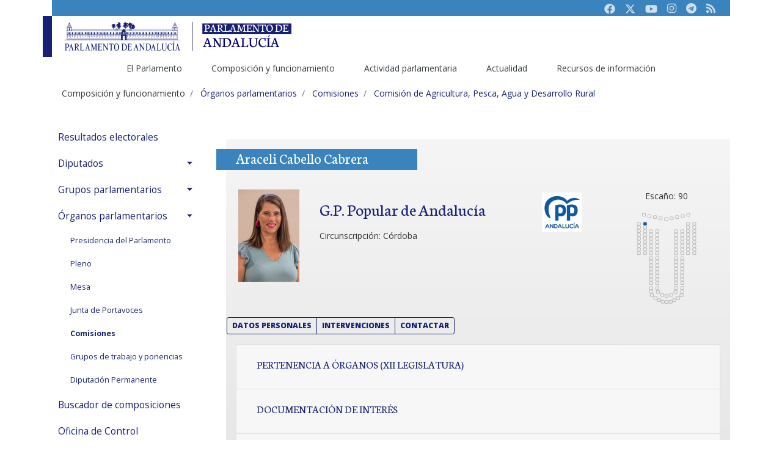

--- FILE ---
content_type: text/html;charset=ISO-8859-1
request_url: https://www.parlamentodeandalucia.es/webdinamica/portal-web-parlamento/composicionyfuncionamiento/organosparlamentarios/comisiones.do?codmie=2163&nlegis=12&llamador=comisiones&codorg=548
body_size: 77125
content:
 











 








<!DOCTYPE html>
<html lang="es-ES">

<head>

			<title>Ficha Comisiones</title>
		
			<meta name="keywords" content="circunscripción, grupo político, datos personales, intervenciones, pertenencia a órganos, declaraciones, agenda parlamentaría, andalucía, parlamento">
		
   <!-- Required meta tags -->
   <!-- <meta charset="utf-8" /> -->
   <meta name="viewport" content="width=device-width, initial-scale=1.0, shrink-to-fit=no" />   
   <meta content="text/html; charset=UTF-8" http-equiv="content-type" />   

				<link data-senna-track="temporary" href="//www.parlamentodeandalucia.es/webdinamica/portal-web-parlamento/composicionyfuncionamiento/organosparlamentarios/comisiones.do" rel="canonical" />
								
		

  <!-- Bootstrap core CSS -->
  <!--  <link id="CssContraste" href="/webdinamica/dist/css/bootstrap-highContrast.css" rel="stylesheet"> -->
  <link id="CssMaestra" href="/webdinamica/dist/css/bootstrap.css" rel="stylesheet">
  <link href="/webdinamica/dist/css/fontawesome.css" rel="stylesheet"> 
  <!-- <link href="/webdinamica/dist/css/bsparlamento-adaptado.css" rel="stylesheet"> -->
  <!-- <link href="/webdinamica/dist/css/bsparlamento-shape.css" rel="stylesheet"> -->  
  

  <!--CSS Datepicker-->
  <link rel="stylesheet" href="/webdinamica/dist/css/tempusdominus-bootstrap-4.css" />

   <!-- Fuentes Tipogrï¿½ficas-->
   <link href="https://fonts.googleapis.com/css?family=Open+Sans:300,300i,400,400i,600,600i,700,700i,800,800i&display=swap" rel="stylesheet" />
   <link href="https://fonts.googleapis.com/css?family=Neuton:300,400,400i,700,800&display=swap" rel="stylesheet" />

   <!-- Optional JavaScript -->
   <!-- jQuery first, then Popper.js, then Bootstrap JS -->
   <script src="https://code.jquery.com/jquery-3.3.1.slim.min.js" integrity="sha384-q8i/X+965DzO0rT7abK41JStQIAqVgRVzpbzo5smXKp4YfRvH+8abtTE1Pi6jizo" crossorigin="anonymous" type="text/javascript"></script>
   <script src="https://cdnjs.cloudflare.com/ajax/libs/popper.js/1.14.7/umd/popper.min.js" integrity="sha384-UO2eT0CpHqdSJQ6hJty5KVphtPhzWj9WO1clHTMGa3JDZwrnQq4sF86dIHNDz0W1" crossorigin="anonymous" type="text/javascript"></script>
   <script src="https://stackpath.bootstrapcdn.com/bootstrap/4.3.1/js/bootstrap.min.js" integrity="sha384-JjSmVgyd0p3pXB1rRibZUAYoIIy6OrQ6VrjIEaFf/nJGzIxFDsf4x0xIM+B07jRM" crossorigin="anonymous" type="text/javascript"></script>
   
   <!-- RGR. 20230126. Scripts auxiliares  -->
   <script type="text/javascript" src="/webdinamica/dist/js/auxiliar.js"></script>	

   <!-- JS Datepicker-->
   <script type="text/javascript" src="https://cdnjs.cloudflare.com/ajax/libs/moment.js/2.22.2/moment.min.js"></script>
   <script type="text/javascript" src="/webdinamica/dist/js/moment-with-locales.js"></script>
   <script type="text/javascript" src="/webdinamica/dist/js/tempusdominus-bootstrap-4.js"></script>
   
   <link rel="shortcut icon" href="https://www.parlamentodeandalucia.es/documents/d/guest/icono-40aniversario">

	<!-- Script de implantación para www.parlamentodeandalucia.es -->
	<script async="async" type="text/javascript" src="https://www--parlamentodeandalucia--es.insuit.net/i4tservice/insuit-app.js"></script>

	<!-- Matomo Tag Manager -->
<script>
  var _mtm = window._mtm = window._mtm || [];
  _mtm.push({'mtm.startTime': (new Date().getTime()), 'event': 'mtm.Start'});
  (function() {
    var d=document, g=d.createElement('script'), s=d.getElementsByTagName('script')[0];
    g.async=true; g.src='https://analiticas-admin.parlamento-and.es/js/container_Jc3avfug.js'; s.parentNode.insertBefore(g,s);
  })();
</script>
<!-- End Matomo Tag Manager -->

</head>


<body>



	<div class="container" id="wrapper">
		

	  
      <header class="d-none d-md-block">
         <div class="pa-header-t1">
            <div class="pa-header-row1 bg-secondary">
               <nav class="navbar navbar-expand navbar-dark justify-content-end">
						               
                  <ul class="navbar-nav">
                     <li class="nav-item">
                        <a class="nav-link" href="https://www.facebook.com/parlamentodeandalucia.es" title="Facebook Parlamento de Andaluc&iacute;a" target="_blank"><i class="fab"><svg xmlns="http://www.w3.org/2000/svg" height="1em" viewBox="0 0 512 512"><!--! Font Awesome Free 6.4.2 by @fontawesome - https://fontawesome.com License - https://fontawesome.com/license (Commercial License) Copyright 2023 Fonticons, Inc. --><style>svg{fill:#cee0ee}</style><path d="M504 256C504 119 393 8 256 8S8 119 8 256c0 123.78 90.69 226.38 209.25 245V327.69h-63V256h63v-54.64c0-62.15 37-96.48 93.67-96.48 27.14 0 55.52 4.84 55.52 4.84v61h-31.28c-30.8 0-40.41 19.12-40.41 38.73V256h68.78l-11 71.69h-57.78V501C413.31 482.38 504 379.78 504 256z"/></svg></i><span class="sr-only">Facebook</span></a>
                     </li>
                     <li class="nav-item">
                        <a class="nav-link" href="https://twitter.com/parlamentoand" title="Twitter Parlamento de Andaluc&iacute;a" target="_blank"><i class="fab"><svg xmlns="http://www.w3.org/2000/svg" height="1em" viewBox="0 0 512 512"><!--! Font Awesome Free 6.4.2 by @fontawesome - https://fontawesome.com License - https://fontawesome.com/license (Commercial License) Copyright 2023 Fonticons, Inc. --><style>svg{fill:#cee0ee}</style><path d="M389.2 48h70.6L305.6 224.2 487 464H345L233.7 318.6 106.5 464H35.8L200.7 275.5 26.8 48H172.4L272.9 180.9 389.2 48zM364.4 421.8h39.1L151.1 88h-42L364.4 421.8z"/></svg></i></i><span class="sr-only">Twitter</span></a>
                     </li>
                     <li class="nav-item">
                        <a class="nav-link" href="https://www.youtube.com/parlamentoandalucia" title="Youtube Parlamento de Andaluc&iacute;a" target="_blank"><i class="fab"><svg xmlns="http://www.w3.org/2000/svg" height="1em" viewBox="0 0 576 512"><!--! Font Awesome Free 6.4.2 by @fontawesome - https://fontawesome.com License - https://fontawesome.com/license (Commercial License) Copyright 2023 Fonticons, Inc. --><style>svg{fill:#cee0ee}</style><path d="M549.655 124.083c-6.281-23.65-24.787-42.276-48.284-48.597C458.781 64 288 64 288 64S117.22 64 74.629 75.486c-23.497 6.322-42.003 24.947-48.284 48.597-11.412 42.867-11.412 132.305-11.412 132.305s0 89.438 11.412 132.305c6.281 23.65 24.787 41.5 48.284 47.821C117.22 448 288 448 288 448s170.78 0 213.371-11.486c23.497-6.321 42.003-24.171 48.284-47.821 11.412-42.867 11.412-132.305 11.412-132.305s0-89.438-11.412-132.305zm-317.51 213.508V175.185l142.739 81.205-142.739 81.201z"/></svg></i><span class="sr-only">Youtube</span></a>
                     </li>
                     <li class="nav-item">
                        <a class="nav-link" href="https://www.instagram.com/ParlamentoAnd"  title="Instagram Parlamento de Andaluc&iacute;a" target="_blank"><i class="fab fa-instagram"></i><span class="sr-only">Instagram</span></a>
                     </li>
                     <li class="nav-item">
                        <a class="nav-link" href="https://t.me/ParlamentodeAndalucia"  title="Canal público de Telegram del Parlamento de Andaluc&iacute;a" target="_blank"><i class="fab fa-telegram"></i><span class="sr-only">Telegram</span></a>
                     </li> 
                     <li class="nav-item">
                        <a class="nav-link" href="https://www.parlamentodeandalucia.es/web/guest/sindicacion-rss"><i class="fas fa-rss"></i><span class="sr-only">RSS</span></a>
                     </li>
                  </ul>            
				    
				
                  
               </nav>
            </div>
            
            <!--<div class="collapse p-2 bg-gray" id="pa-accesibilidad">
               <div class="row align-items-center">
                  <div class="col-md-3">
                     <div class="custom-control custom-switch">
                        <input type="checkbox" class="custom-control-input" id="customSwitch1" onchange="javascript:ChangeCss('#customSwitch1','#customSwitch2');">
                        <label class="custom-control-label text-primary" for="customSwitch1">ALTO CONTRASTE</label>
                     </div>
                  </div>
                  <div class="col-md-3">
                     <div class="custom-control custom-switch">
                        <input type="checkbox" class="custom-control-input" id="customSwitch2" onchange="javascript:ChangeCss('#customSwitch1','#customSwitch2');">
                        <label class="custom-control-label text-primary" for="customSwitch2">MODO TEXTO</label>
                     </div>
                  </div>
                  <div class="col-md-6 text-right">			                 
                     <button type="button" class="btn btn-outline-primary btn-sm" onclick="javascript:ChangeFontSise(-1);">a-</button>
                     <button type="button" class="btn btn-outline-primary btn-sm" onclick="javascript:ChangeFontSise(0);"><span class="fas fa-text-height"></span><span class="sr-only">Restaurar</span></button>
                     <button type="button" class="btn btn-outline-primary btn-sm" onclick="javascript:ChangeFontSise(1);">A+</button>
                  </div>
               </div>
            </div>
            -->    
                                
            <div class="pa-header-row2">
               <nav class="navbar navbar-light  navbar-expand justify-content-between ">
                  <div class="d-flex">
                     <a class="navbar-brand w-subbrand" href="/webdinamica/portal-web-parlamento/inicio.do">
                        <img src="/webdinamica/dist/images/logo-parlamento.svg" alt="Logo Parlamento de Andalucía">
                     </a>
                     <!--<a class="subbbrand mt-3" href="https://www.parlamentodeandalucia.es">-->
                        <img src="/webdinamica/dist/images/logo-parlamentodeandalucia.es.svg" alt="Logo portal principal">
                     <!--</a>-->
                  </div>
                </nav>
                
				<nav aria-label="Navegación principal" class="navbar navbar-expand  justify-content-center" id="navigation" role="navigation">				                  
                  <div class="pa-header-row3">
	                  <ul id="pa-main-menu" class="navbar-nav align-self-end" aria-label="Páginas del sitio web" role="menubar">
	                     <li class="nav-item dropdown active" role="presentation">
	                        <a class="nav-link" href="https://www.parlamentodeandalucia.es/web/guest/elparlamento" id="navbarDropdown_rama1" role="menuitem" data-toggle="dropdown" aria-haspopup="true" aria-expanded="false">El Parlamento </a>
	                        <div class="dropdown-menu" aria-labelledby="navbarDropdown_rama1">
	                           <a class="dropdown-item" href="https://www.parlamentodeandalucia.es/web/guest/saludo-presidencia" role="menuitem">El presidente</a>
	                           <a class="dropdown-item" href="https://www.parlamentodeandalucia.es/web/guest/funciones11" role="menuitem">Funciones</a>
	                           <a class="dropdown-item" href="https://www.parlamentodeandalucia.es/web/guest/estatuto" role="menuitem">Estatuto de Autonomía</a>
	                           <a class="dropdown-item" href="https://www.parlamentodeandalucia.es/web/guest/lasede" role="menuitem">La sede</a>
	                           <a class="dropdown-item" href="https://www.parlamentodeandalucia.es/web/guest/ciudadania" role="menuitem">Ciudadanía</a>
							   <a class="dropdown-item" href="https://www.parlamentodeandalucia.es/web/guest/proceso-autonomico" role="menuitem">Historia</a>							   
	                        </div>                            
	                     </li>
	                     <li class="nav-item dropdown" role="presentation">
	                        <a class="nav-link" href="https://www.parlamentodeandalucia.es/web/guest/composicion-y-funcionamiento" id="navbarDropdown_rama2" role="menuitem" data-toggle="dropdown" aria-haspopup="true" aria-expanded="false">Composición y funcionamiento</a>
	                        <div class="dropdown-menu" aria-labelledby="navbarDropdown_rama2">
	                           <a class="dropdown-item" href="https://www.parlamentodeandalucia.es/web/guest/resultados-electorales" role="menuitem">Resultados electorales</a>
	                           <a class="dropdown-item" href="/webdinamica/portal-web-parlamento/composicionyfuncionamiento/diputadosysenadores.do" role="menuitem">Diputados</a>
	                           <a class="dropdown-item" href="/webdinamica/portal-web-parlamento/composicionyfuncionamiento/gruposparlamentarios.do" role="menuitem">Grupos parlamentarios</a>
							   <a class="dropdown-item" href="https://www.parlamentodeandalucia.es/web/guest/organos-parlamentarios" role="menuitem">Órganos parlamentarios</a>
							   <a class="dropdown-item" href="/webdinamica/portal-web-parlamento/composicionyfuncionamiento/memoriadecomposiciones.do"  role="menuitem">Buscador de composiciones</a>
							   <a class="dropdown-item" href="/webdinamica/portal-web-parlamento/composicionyfuncionamiento/oficinasparlamentarias/oficinadecontrolpresupuestario.do"  role="menuitem">Oficina de Control Presupuestario</a>
							   <a class="dropdown-item" href="https://www.parlamentodeandalucia.es/web/guest/organos-vinculados" role="menuitem">Órganos vinculados</a>
							   <a class="dropdown-item" href="https://www.parlamentodeandalucia.es/web/guest/servicios-administrativos" role="menuitem">Servicios administrativos</a>
							   <a class="dropdown-item" href="https://www.parlamentodeandalucia.es/web/guest/normas" role="menuitem">Normas del Parlamento</a>                           
	                        </div>                        
	                     </li>
	                     <li class="nav-item dropdown" role="presentation">
	                        <a class="nav-link" href="https://www.parlamentodeandalucia.es/web/guest/actividad-parlamentaria" id="navbarDropdown_rama3" role="menuitem" data-toggle="dropdown" aria-haspopup="true" aria-expanded="false">Actividad parlamentaria</a>
	                        <div class="dropdown-menu" aria-labelledby="navbarDropdown_rama3">
	                           <a class="dropdown-item" href="/webdinamica/portal-web-parlamento/actividadparlamentaria/calendariodesesiones.do" role="menuitem">Calendario de Sesiones</a>
	                           <a class="dropdown-item" href="/webdinamica/portal-web-parlamento/actividadparlamentaria/agendasemanal.do" role="menuitem">Agenda semanal</a>
							   <a class="dropdown-item" href="https://www.parlamentodeandalucia.es/web/guest/tramitacion-en-curso" role="menuitem">Tramitación en curso</a>
							   <a class="dropdown-item" href="https://www.parlamentodeandalucia.es/web/guest/buscador-de-iniciativas" role="menuitem">Buscador de iniciativas</a>
	                        </div>                                
	                     </li>      	                          
	                     <li class="nav-item dropdown" role="presentation">
	                        <a class="nav-link" href="https://www.parlamentodeandalucia.es/web/guest/actualidad" id="navbarDropdown_rama4" role="menuitem" data-toggle="dropdown" aria-haspopup="true" aria-expanded="false">Actualidad</a>
	                        <div class="dropdown-menu" aria-labelledby="navbarDropdown_rama4">
	                           <a class="dropdown-item" href="/webdinamica/portal-web-parlamento/actualidad/comunicadosdeprensa.do" role="menuitem">Noticias</a>
	                           <a class="dropdown-item" href="/webdinamica/portal-web-parlamento/actividadparlamentaria/parlamentoabierto/sesionesendirecto/programacion.do">TV. Parlamento en directo</a>
							   <a class="dropdown-item" href="https://videoteca.parlamentodeandalucia.es/activity" target="_blank">Mediateca</a>
	                           <a class="dropdown-item" href="/webdinamica/portal-web-parlamento/actualidad/albumesparlamento.do" role="menuitem">Álbumes de fotos</a>
	                        </div>                                                     
	                     </li>
	                     <li class="nav-item dropdown" role="presentation">
	                        <a class="nav-link" href="https://www.parlamentodeandalucia.es/web/guest/recursos-de-informacion" id="navbarDropdown_rama5" role="menuitem" data-toggle="dropdown" aria-haspopup="true" aria-expanded="false">Recursos de información</a>
	                        <div class="dropdown-menu" aria-labelledby="navbarDropdown_rama5">
	                           <a class="dropdown-item" href="/webdinamica/portal-web-parlamento/recursosdeinformacion/bopa.do" role="menuitem">BOPA</a>
	                           <a class="dropdown-item" href="https://www.parlamentodeandalucia.es/web/guest/diario-de-sesiones" role="menuitem">Diario de Sesiones</a>
	                           <a class="dropdown-item" href="/webdinamica/portal-web-parlamento/recursosdeinformacion/coleccionlegislativa.do" role="menuitem">Colección legislativa</a>
							   <a class="dropdown-item" href="/webdinamica/portal-web-parlamento/recursosdeinformacion/textosaprobados.do" role="menuitem">Textos aprobados</a>
							   <a class="dropdown-item" href="https://www.parlamentodeandalucia.es/web/guest/indices-y-estadisticas" role="menuitem">Índices y estadísticas</a>
							   <a class="dropdown-item" href="https://www.parlamentodeandalucia.es/web/guest/publicaciones-no-oficiales" role="menuitem">Publicaciones no oficiales</a>
							   <a class="dropdown-item" href="https://www.parlamentodeandalucia.es/web/guest/recursos-documentales" role="menuitem">Recursos documentales</a>
							   <a class="dropdown-item" href="/webdinamica/portal-web-parlamento/recursosdeinformacion/procesosdeinconstitucionalidad/recursosinterpuestos.do" role="menuitem">Procesos constitucionales</a>
							   <a class="dropdown-item" href="https://www.parlamentodeandalucia.es/web/guest/enlaces" role="menuitem">Enlaces de interés</a>                           
	                        </div>                                           
	                       </li>   	
	                  </ul>
	                 </div> 
              	 </nav>
            </div>
         </div>
      </header>

	  
      <!-- Header movil-->
      <header class="d-block d-md-none">
         <div class="pa-header-movil">
            <nav class="navbar  navbar-light bg-light">
               <div class="d-flex justify-content-between bg-primary navbar-dark w-100">
                  <a class="navbar-brand py-2" href="/webdinamica/portal-web-parlamento/inicio.do">
                     <img src="/webdinamica/dist/images/logo-subportal-movil-parlamento.svg" alt="Logotipo del Parlamento adaptado a la versión móvil">
                  </a>
                  <button class="navbar-toggler" type="button" data-toggle="collapse" data-target="#pa-subMenuMovil" aria-controls="pa-subMenuMovil" aria-expanded="false" aria-label="Toggle navigation"><span class="navbar-toggler-icon"></span></button>
               </div>
               <div class="collapse navbar-collapse" id="pa-subMenuMovil">
                 
	                  <ul id="pa-main-menu-movil" class="navbar-nav" aria-label="Páginas del sitio web" role="menubar" >
	                     <li class="nav-item dropdown active" role="presentation">
	                        <a class="nav-link dropdown-toggle" href="#" role="menuitem" id="navbarDropdown_rama1" data-toggle="dropdown" aria-haspopup="true" aria-expanded="false">El Parlamento</a>
	                        <div class="dropdown-menu" aria-labelledby="navbarDropdown_rama1">
	                           <a class="dropdown-item" href="https://www.parlamentodeandalucia.es/web/guest/saludo-presidencia" role="menuitem">El presidente</a>
	                           <a class="dropdown-item" href="https://www.parlamentodeandalucia.es/web/guest/funciones11" role="menuitem">Funciones</a>
	                           <a class="dropdown-item" href="https://www.parlamentodeandalucia.es/web/guest/estatuto" role="menuitem">Estatuto de Autonomía</a>
	                           <a class="dropdown-item" href="https://www.parlamentodeandalucia.es/web/guest/lasede" role="menuitem">La sede</a>
	                           <a class="dropdown-item" href="https://www.parlamentodeandalucia.es/web/guest/ciudadania" role="menuitem">Ciudadanía</a>
							   <a class="dropdown-item" href="https://www.parlamentodeandalucia.es/web/guest/proceso-autonomico" role="menuitem">Historia</a>							   
	                        </div>                            
	                     </li>
	                     <li class="nav-item dropdown active" role="presentation">
	                        <a class="nav-link dropdown-toggle" href="https://www.parlamentodeandalucia.es/web/guest/composicion-y-funcionamiento" id="navbarDropdown_rama2" role="menuitem" data-toggle="dropdown" aria-haspopup="true" aria-expanded="false">Composición y funcionamiento</a>
	                        <div class="dropdown-menu" aria-labelledby="navbarDropdown_rama2">
	                           <a class="dropdown-item" href="https://www.parlamentodeandalucia.es/web/guest/resultados-electorales" role="menuitem">Resultados electorales</a>
	                           <a class="dropdown-item" href="/webdinamica/portal-web-parlamento/composicionyfuncionamiento/diputadosysenadores.do" role="menuitem">Diputados</a>
	                           <a class="dropdown-item" href="/webdinamica/portal-web-parlamento/composicionyfuncionamiento/gruposparlamentarios.do" role="menuitem">Grupos parlamentarios</a>
							   <a class="dropdown-item" href="https://www.parlamentodeandalucia.es/web/guest/organos-parlamentarios" role="menuitem">Órganos parlamentarios</a>
							   <a class="dropdown-item" href="/webdinamica/portal-web-parlamento/composicionyfuncionamiento/memoriadecomposiciones.do"  role="menuitem">Buscador de composiciones</a>
							   <a class="dropdown-item" href="/webdinamica/portal-web-parlamento/composicionyfuncionamiento/oficinasparlamentarias/oficinadecontrolpresupuestario.do"  role="menuitem">Oficina de Control Presupuestario</a>
							   <a class="dropdown-item" href="https://www.parlamentodeandalucia.es/web/guest/organos-vinculados" role="menuitem">Órganos vinculados</a>
							   <a class="dropdown-item" href="https://www.parlamentodeandalucia.es/web/guest/servicios-administrativos" role="menuitem">Servicios administrativos</a>
							   <a class="dropdown-item" href="https://www.parlamentodeandalucia.es/web/guest/normas" role="menuitem">Normas del Parlamento</a>                           
	                        </div>                        
	                     </li>
	                     <li class="nav-item dropdown active" role="presentation">
	                        <a class="nav-link dropdown-toggle" href="https://www.parlamentodeandalucia.es/web/guest/actividad-parlamentaria" id="navbarDropdown_rama3" role="menuitem" data-toggle="dropdown" aria-haspopup="true" aria-expanded="false">Actividad parlamentaria</a>
	                        <div class="dropdown-menu" aria-labelledby="navbarDropdown_rama3">
	                           <a class="dropdown-item" href="/webdinamica/portal-web-parlamento/actividadparlamentaria/calendariodesesiones.do" role="menuitem">Calendario de sesiones</a>
	                           <a class="dropdown-item" href="/webdinamica/portal-web-parlamento/actividadparlamentaria/agendasemanal.do" role="menuitem">Agenda semanal</a>
							   <a class="dropdown-item" href="https://www.parlamentodeandalucia.es/web/guest/tramitacion-en-curso" role="menuitem">Tramitación en curso</a>
							   <a class="dropdown-item" href="https://www.parlamentodeandalucia.es/web/guest/buscador-de-iniciativas" role="menuitem">Buscador de iniciativas</a>
	                        </div>                                
	                     </li>      	                          
	                     <li class="nav-item dropdown active" role="presentation">
	                        <a class="nav-link dropdown-toggle" href="https://www.parlamentodeandalucia.es/web/guest/actualidad" id="navbarDropdown_rama4" role="menuitem" data-toggle="dropdown" aria-haspopup="true" aria-expanded="false">Actualidad</a>
	                        <div class="dropdown-menu" aria-labelledby="navbarDropdown_rama4">
	                           <a class="dropdown-item" href="/webdinamica/portal-web-parlamento/actualidad/comunicadosdeprensa.do" role="menuitem">Noticias</a>
	                           <a class="dropdown-item" href="/webdinamica/portal-web-parlamento/actividadparlamentaria/parlamentoabierto/sesionesendirecto/programacion.do">TV. Parlamento en directo</a>
							   <a class="dropdown-item" href="https://videoteca.parlamentodeandalucia.es/activity" target="_blank">Mediateca</a>
	                           <a class="dropdown-item" href="/webdinamica/portal-web-parlamento/actualidad/albumesparlamento.do" role="menuitem">Álbumes de fotos</a>
	                           <a class="dropdown-item" href="https://www.parlamentodeandalucia.es/web/guest/convocatorias-y-anuncios" role="menuitem">Convocatorias y anuncios</a>
	                        </div>                                                     
	                     </li>
	                     <li class="nav-item dropdown active" role="presentation">
	                        <a class="nav-link dropdown-toggle" href="https://www.parlamentodeandalucia.es/web/guest/recursos-de-informacion" id="navbarDropdown_rama5" role="menuitem" data-toggle="dropdown" aria-haspopup="true" aria-expanded="false">Recursos de información</a>
	                        <div class="dropdown-menu" aria-labelledby="navbarDropdown_rama5">
	                           <a class="dropdown-item" href="/webdinamica/portal-web-parlamento/recursosdeinformacion/bopa.do" role="menuitem">BOPA</a>
	                           <a class="dropdown-item" href="https://www.parlamentodeandalucia.es/web/guest/diario-de-sesiones" role="menuitem">Diario de Sesiones</a>
	                           <a class="dropdown-item" href="/webdinamica/portal-web-parlamento/recursosdeinformacion/coleccionlegislativa.do" role="menuitem">Colección legislativa</a>
							   <a class="dropdown-item" href="/webdinamica/portal-web-parlamento/recursosdeinformacion/textosaprobados.do" role="menuitem">Textos aprobados</a>
							   <a class="dropdown-item" href="https://www.parlamentodeandalucia.es/web/guest/indices-y-estadisticas" role="menuitem">Índices y estadísticas</a>
							   <a class="dropdown-item" href="https://www.parlamentodeandalucia.es/web/guest/publicaciones-no-oficiales" role="menuitem">Publicaciones no oficiales</a>
							   <a class="dropdown-item" href="https://www.parlamentodeandalucia.es/web/guest/recursos-documentales" role="menuitem">Recursos documentales</a>
							   <a class="dropdown-item" href="/webdinamica/portal-web-parlamento/recursosdeinformacion/procesosdeinconstitucionalidad/recursosinterpuestos.do" role="menuitem">Procesos constitucionales</a>
							   <a class="dropdown-item" href="https://www.parlamentodeandalucia.es/web/guest/enlaces" role="menuitem">Enlaces de interés</a>                           
	                        </div>
	                        <div class="dropdown-divider"></div>                                           
	                       </li>   	
	                  </ul>                  
                  <div class="d-flex navbar-expand">
								               
		                  <ul class="navbar-nav">
		                     <li class="nav-item">
		                        <a class="nav-link" href="https://www.facebook.com/parlamentodeandalucia.es" title="Facebook Parlamento de Andaluc&iacute;a" target="_blank"><i class="fab"><svg xmlns="http://www.w3.org/2000/svg" height="1em" viewBox="0 0 512 512"><!--! Font Awesome Free 6.4.2 by @fontawesome - https://fontawesome.com License - https://fontawesome.com/license (Commercial License) Copyright 2023 Fonticons, Inc. --><style>svg{fill:#cee0ee}</style><path d="M504 256C504 119 393 8 256 8S8 119 8 256c0 123.78 90.69 226.38 209.25 245V327.69h-63V256h63v-54.64c0-62.15 37-96.48 93.67-96.48 27.14 0 55.52 4.84 55.52 4.84v61h-31.28c-30.8 0-40.41 19.12-40.41 38.73V256h68.78l-11 71.69h-57.78V501C413.31 482.38 504 379.78 504 256z"/></svg></i><span class="sr-only">Facebook</span></a>
		                     </li>
		                     <li class="nav-item">
		                        <a class="nav-link" href="https://twitter.com/parlamentoand" title="Twitter Parlamento de Andaluc&iacute;a" target="_blank"><i class="fab"><svg xmlns="http://www.w3.org/2000/svg" height="1em" viewBox="0 0 512 512"><!--! Font Awesome Free 6.4.2 by @fontawesome - https://fontawesome.com License - https://fontawesome.com/license (Commercial License) Copyright 2023 Fonticons, Inc. --><style>svg{fill:#cee0ee}</style><path d="M389.2 48h70.6L305.6 224.2 487 464H345L233.7 318.6 106.5 464H35.8L200.7 275.5 26.8 48H172.4L272.9 180.9 389.2 48zM364.4 421.8h39.1L151.1 88h-42L364.4 421.8z"/></svg></i></i><span class="sr-only">Twitter</span></a>
		                     </li>
		                     <li class="nav-item">
		                        <a class="nav-link" href="https://www.youtube.com/parlamentoandalucia" title="Youtube Parlamento de Andaluc&iacute;a" target="_blank"><i class="fab"><svg xmlns="http://www.w3.org/2000/svg" height="1em" viewBox="0 0 576 512"><!--! Font Awesome Free 6.4.2 by @fontawesome - https://fontawesome.com License - https://fontawesome.com/license (Commercial License) Copyright 2023 Fonticons, Inc. --><style>svg{fill:#cee0ee}</style><path d="M549.655 124.083c-6.281-23.65-24.787-42.276-48.284-48.597C458.781 64 288 64 288 64S117.22 64 74.629 75.486c-23.497 6.322-42.003 24.947-48.284 48.597-11.412 42.867-11.412 132.305-11.412 132.305s0 89.438 11.412 132.305c6.281 23.65 24.787 41.5 48.284 47.821C117.22 448 288 448 288 448s170.78 0 213.371-11.486c23.497-6.321 42.003-24.171 48.284-47.821 11.412-42.867 11.412-132.305 11.412-132.305s0-89.438-11.412-132.305zm-317.51 213.508V175.185l142.739 81.205-142.739 81.201z"/></svg></i><span class="sr-only">Youtube</span></a>
		                     </li>
		                     <li class="nav-item">
		                        <a class="nav-link" href="https://www.instagram.com/ParlamentoAnd"  title="Instagram Parlamento de Andaluc&iacute;a" target="_blank"><i class="fab fa-instagram"></i><span class="sr-only">Instagram</span></a>
		                     </li>
		                     <li class="nav-item">
		                        <a class="nav-link" href="https://t.me/ParlamentodeAndalucia"  title="Canal público de Telegram del Parlamento de Andaluc&iacute;a" target="_blank"><i class="fab fa-telegram"></i><span class="sr-only">Telegram</span></a>
		                     </li> 
		                     <li class="nav-item">
		                        <a class="nav-link" href="https://www.parlamentodeandalucia.es/web/guest/sindicacion-rss"><i class="fas fa-rss"></i><span class="sr-only">RSS</span></a>
		                     </li>
		                  </ul>            
						                  
                  </div>
               </div>
            </nav>
         </div>
      </header>
      <!-- Header movil-->


		<div class="web-parlamento-layout" id="main-content" role="main">
			<h1><span class="sr-only">Ficha biográfica composición comisiones</span></h1>

			<!-- CAMINO DE MIGAS -->
			<div id="breadcrumb-pa">
				<ol class="breadcrumb">
					
					











					<li class="breadcrumb-item"><span class="breadcrumb-text-truncate">Composición y funcionamiento</span></li>				
				
					<li class="breadcrumb-item">
						<a class="breadcrumb-link"	href="https://www.parlamentodeandalucia.es/web/guest/organos-parlamentarios">						
							<span class="breadcrumb-text-truncate migasestilo">Órganos parlamentarios</span>
						</a>
					</li>				
				
						<li class="breadcrumb-item">
							<a class="breadcrumb-link" href="/webdinamica/portal-web-parlamento/composicionyfuncionamiento/organosparlamentarios/comisiones.do">
								<span class="breadcrumb-text-truncate migasestilo">Comisiones</span>
							</a>
						</li>				
					
					
					<li class="breadcrumb-item active" aria-current="page">
					<a href="comisiones.do?codorg=548&nlegis=12&modo=confoto">Comisión de Agricultura, Pesca, Agua y Desarrollo Rural</a>
					</li>
				</ol>
			</div>
			<!-- FIN CAMINO DE MIGAS -->



			<div id="interior-pa" class="row">
				<div class="col-md-3">
					 














		<nav aria-label="Navegación secuendaria" class="sidebar" id="sidebar" role="navigation">
			<ul class="list-unstyled components">
				
				<li>
					<a href="https://www.parlamentodeandalucia.es/web/guest/resultados-electorales">Resultados electorales</a>
				</li>
				
				<li><a aria-expanded="false" class="dropdown-toggle" data-toggle="collapse" href="#Diputados">Diputados</a>
					<ul class="list-unstyled collapse " id="Diputados">
							<li class=""><a class="" href="/webdinamica/portal-web-parlamento/composicionyfuncionamiento/diputadosysenadores.do">Diputados actual legislatura</a></li>
							<li class=""><a class="" href="/webdinamica/portal-web-parlamento/composicionyfuncionamiento/diputados/todoslospresidentes.do">Presidentes de todas las legislaturas</a></li>
							<li class=""><a class="" href="/webdinamica/portal-web-parlamento/composicionyfuncionamiento/diputados/buscadoravanzadodiputados.do">Buscador avanzado de diputados</a></li>
							<li class=""><a class="" href="/webdinamica/portal-web-parlamento/composicionyfuncionamiento/diputadosysenadores.do?codorg=3&amp;accion=Ver+Senadores">Senadores andaluces</a></li>
							
							
							<li class=""><a class="" href="/webdinamica/portal-web-parlamento/composicionyfuncionamiento/resultadosvotaciones.do">Sentido	del voto</a></li>
							<li class=""><a class="" href="https://www.parlamentodeandalucia.es/web/guest/regimen-economico">Régimen económico</a></li>
							<li class=""><a class="" href="https://www.parlamentodeandalucia.es/web/guest/declaraciones-de-actividades">Declaraciones de actividades, bienes, intereses y retribuciones</a></li>
					</ul>
				</li>
				
				<li><a aria-expanded="false" class="dropdown-toggle" data-toggle="collapse" href="#Grupos-parlamentarios">Grupos parlamentarios</a>
					<ul class="list-unstyled collapse " id="Grupos-parlamentarios">
						<li class=""><a class="" href="/webdinamica/portal-web-parlamento/composicionyfuncionamiento/gruposparlamentarios.do">Los	grupos parlamentarios</a></li>
							
						
									<li class=""><a class="" href="/webdinamica/portal-web-parlamento/composicionyfuncionamiento/gruposparlamentarios.do?nlegis=12&codorg=58">G.P. Popular de Andalucía</a></li>								
								
									<li class=""><a class="" href="/webdinamica/portal-web-parlamento/composicionyfuncionamiento/gruposparlamentarios.do?nlegis=12&codorg=8">G.P. Socialista</a></li>								
								
									<li class=""><a class="" href="/webdinamica/portal-web-parlamento/composicionyfuncionamiento/gruposparlamentarios.do?nlegis=12&codorg=456">G.P. Vox en Andalucía</a></li>								
								
									<li class=""><a class="" href="/webdinamica/portal-web-parlamento/composicionyfuncionamiento/gruposparlamentarios.do?nlegis=12&codorg=527">G.P. Por Andalucía</a></li>								
								
									<li class=""><a class="" href="/webdinamica/portal-web-parlamento/composicionyfuncionamiento/gruposparlamentarios.do?nlegis=12&codorg=528">G.P. Mixto-Adelante Andalucía</a></li>								
								 
												
						<li class=""><a class="" href="/webdinamica/portal-web-parlamento/composicionyfuncionamiento/gruposparlamentarios.do?nlegis=12&amp;listado=presidencia">Presidentes de los grupos parlamentarios</a></li>
						<li class=""><a class="" href="/webdinamica/portal-web-parlamento/composicionyfuncionamiento/gruposparlamentarios.do?nlegis=12&amp;listado=portavocia">Portavoces de los grupos parlamentarios</a></li>
					</ul>
				</li>
				
				<li><a aria-expanded="true" class="dropdown-toggle" data-toggle="collapse" href="#Órganos-parlamentarios">Órganos parlamentarios</a>
					<ul class="list-unstyled collapse show" id="Órganos-parlamentarios">
						<li class=""><a class="" href="/webdinamica/portal-web-parlamento/composicionyfuncionamiento/organosparlamentarios/presidencia.do">Presidencia del Parlamento</a></li>
						<li class=""><a class="" href="/webdinamica/portal-web-parlamento/composicionyfuncionamiento/organosparlamentarios/pleno.do?modo=confoto">Pleno</a></li>
						<li class=""><a class="" href="/webdinamica/portal-web-parlamento/composicionyfuncionamiento/organosparlamentarios/mesa.do?modo=confoto">Mesa</a></li>
						<li class=""><a class="" href="/webdinamica/portal-web-parlamento/composicionyfuncionamiento/organosparlamentarios/juntadeportavoces.do?modo=confoto">Junta de Portavoces</a></li>
						<li class="active"><a class="seleccionado" href="/webdinamica/portal-web-parlamento/composicionyfuncionamiento/organosparlamentarios/comisiones.do">Comisiones</a></li>
						<li class=""><a class="" href="/webdinamica/portal-web-parlamento/composicionyfuncionamiento/organosparlamentarios/gruposdetrabajo.do">Grupos	de trabajo y ponencias</a></li>
						<li class=""><a class="" href="/webdinamica/portal-web-parlamento/composicionyfuncionamiento/organosparlamentarios/diputacionpermanente.do?modo=confoto">Diputación Permanente</a></li>
					</ul>
				</li>	
						
				<li>
					<a	href="/webdinamica/portal-web-parlamento/composicionyfuncionamiento/memoriadecomposiciones.do">Buscador de composiciones</a>
				</li>
						
				<li>
					<a	href="/webdinamica/portal-web-parlamento/composicionyfuncionamiento/oficinasparlamentarias/oficinadecontrolpresupuestario.do">Oficina de Control Presupuestario</a>
				</li>
					
				<li>
					<a href="https://www.parlamentodeandalucia.es/web/guest/organos-vinculados">Órganos vinculados</a>
				</li>
				
				<li>
					<a aria-expanded="false" class="dropdown-toggle" data-toggle="collapse" href="#Servicios-administrativos">Servicios administrativos</a>
					<ul class="list-unstyled collapse " id="Servicios-administrativos">
						<li class=""><a class="" href="https://www.parlamentodeandalucia.es/web/guest/gabinete-presidencia">Gabinete de la Presidencia</a></li>
						<li class=""><a class="" href="https://www.parlamentodeandalucia.es/web/guest/secretaria-general">Secretaría General</a></li>
						<li class=""><a class="" href="https://www.parlamentodeandalucia.es/web/guest/secretaria-general-adjunta">Secretaría General Adjunta</a></li>
						<li class=""><a class="" href="https://www.parlamentodeandalucia.es/web/guest/intervencion-general">Intervención General</a></li>
						<li class=""><a class="" href="https://www.parlamentodeandalucia.es/web/guest/servicios-juridicos">Servicios Jurídicos</a></li>												
						<li class=""><a class="" href="https://www.parlamentodeandalucia.es/web/guest/gestion-parlamentaria">Servicio de Gestión Parlamentaria</a></li>
						<li class=""><a class="" href="https://www.parlamentodeandalucia.es/web/guest/gabinete-de-prensa">Servicio de Comunicación</a></li>
						<li class=""><a class="" href="https://www.parlamentodeandalucia.es/web/guest/gestion-de-personal">Servicio de Asuntos Generales y Gestión de Personal</a></li>
						<li class=""><a class="" href="https://www.parlamentodeandalucia.es/web/guest/regimen-interior">Servicio de Régimen Interior</a></li>
						<li class=""><a class="" href="https://www.parlamentodeandalucia.es/web/guest/servicio-de-contratacion">Servicio de Contratación</a></li>
						<li class=""><a class="" href="https://www.parlamentodeandalucia.es/web/guest/servicio-de-publicaciones-oficiales">Servicio de Publicaciones</a></li>
						<li class=""><a class="" href="https://www.parlamentodeandalucia.es/web/guest/servicio-de-biblioteca">Servicio de Biblioteca, Documentación y Archivo</a></li>
						<li class=""><a class="" href="https://www.parlamentodeandalucia.es/web/guest/servicio-de-informatica">Servicio de Informática</a></li>
						<li class=""><a class="" href="https://www.parlamentodeandalucia.es/web/guest/oficina-de-mantenimiento">Servicio de Mantenimiento</a></li>
						<li class=""><a class="" href="https://www.parlamentodeandalucia.es/web/guest/servicio-protocolo">Servicio de Protocolo</a></li>
						<li class=""><a class="" href="https://www.parlamentodeandalucia.es/web/guest/servicio-de-gestion-economica">Servicio de Gestión Económica</a></li>
					</ul>
				</li>
				
				<li><a aria-expanded="false" class="dropdown-toggle" data-toggle="collapse" href="#Normas-del-Parlamento">Normas del Parlamento</a>
					<ul class="list-unstyled collapse " id="Normas-del-Parlamento">
						<li><a href="https://www.parlamentodeandalucia.es/web/guest/reglamento_otras_normas">Reglamento y otras normas</a></li>
						<li><a href="https://www.parlamentodeandalucia.es/web/guest/normas-de-desarrollo-del-reglamento">Normas de desarrollo del Reglamento</a></li>
						<li><a href="https://www.parlamentodeandalucia.es/web/guest/normas-de-regimen-interno">Normas de régimen interno</a></li>
					</ul>
				</li>
			</ul>
		</nav>
					
					<!-- Enlaces relacionados -->
					<div class="pa-panel bg-light p-3 w-logo mt-3 mb-4">
						<h2 class="h4 bg-secondary text-white">Enlaces relacionados</h2>
						<div class="mt-2">
							<ul class="p-0">
								<li class="media mb-2"><i class="fas fa-link mr-2 mt-1"
									aria-label="link"></i>
									<div class="media-body">
										<a
											href="/webdinamica/portal-web-parlamento/composicionyfuncionamiento/gruposparlamentarios.do?nlegis=12&codorg=58">G.P. Popular de Andalucía</a>
									</div></li>
								<li class="media mb-2"><i class="fas fa-link mr-2 mt-1"
									aria-label="link"></i>
									<div class="media-body">
										<a
											href="/webdinamica/portal-web-parlamento/actividadparlamentaria/todaslasiniciativas/porproponente.do?prop=58&proponente=Grupo+parlamentario&legislatura=12&accion=Ver+iniciativas">Iniciativas
											del Grupo</a>
									</div></li>
								

								<li class="media mb-2"><i class="fas fa-link mr-2 mt-1"
									aria-label="link"></i>
									<div class="media-body">
										<a
											href="/webdinamica/portal-web-parlamento/actividadparlamentaria/todaslasiniciativas/porproponente.do?diputado=Cabello:Cabrera:Araceli:2163&legislatura=12&accion=Ver+iniciativas">Iniciativas
											de la diputada
										</a>
									</div></li>
								
							</ul>
						</div>
					</div>
					
				</div>
				<!-- fin columna 1 -->

				<div class="col-md-9">
					<!-- columna contenido -->
					<div class="portlet-layout">
						<div class="portlet-column portlet-column-only" id="column-3">
							<br />
							<div id="main" role="main">
								<div class="pa-panel bg-white p-3 w-logo mt-4">
									<h1 class="h3 bg-secondary text-white">Araceli Cabello Cabrera</h1>
									<div class="mt-2">
											 













 


			
    		<!-- Nuena distribución datos personales -->
			<div class="row mt-3 mb-3">
				<div class="col-md-2 mt-2">								
					
						<center>
						    <img class="fotodiputado" src="/webdinamica/portal-web-parlamento/fotografia.do?codmie=2163&nlegis=12" alt="Fotograf&iacute;a de Cabello Cabrera, Araceli" />
						</center>																					
							  		
				</div>
				<div class="col-md-5 mt-2">
					



      	      
		  	<p><h2>G.P. Popular de Andalucía</h2></p>           	
	            
	      <p><span class=negrita>Circunscripci&oacute;n:</span> Córdoba</p>

		      
		       
				</div>
				<div class="col-md-2 mt-2">
					<center>
						



      					
           	<img  class="logogrupoXS" src="https://www.parlamentodeandalucia.es/documents/d/guest/gppopular_2022" alt="Logo del G.P. Popular de Andalucía" />
	      	
					</center>
				</div>				
				<div class="col-md-3 mt-2">
					<center>
						



			      
			        <p>Escaño: 90</p>
					<object class="lienzoSVGEscanos" type="image/svg+xml" data="//www.parlamentodeandalucia.es/webdinamica/portal-web-parlamento/utilidades/graficos.do?contenido=plenoescindividual&nlegis=12&codmie=2163" >
	  				<param name="src" value="https://www.parlamentodeandalucia.es/webdinamica/portal-web-parlamento/utilidades/graficos.do?contenido=plenoescindividual&nlegis=12&codmie=2163">
	  				        <img class="lienzoSVGEscanos" src="//www.parlamentodeandalucia.es/webdinamica/portal-web-parlamento/utilidades/graficos.do?contenido=plenoescindividual&nlegis=12&codmie=2163&png=true" alt="Ubicaci&oacute;n del escaño de Cabello Cabrera, Araceli"/>
					</object>    					
			       
					</center>
				</div>	
			</div>
			<!-- Nuena distribución datos personales -->  	
					
 			<div class="row mt-3 mb-3">
				<div aria-label="Tipo de listado (completo/paginado)" class="btn-group" role="group">	
					

								   
								   <a class="btn btn-outline-primary btn-sm" href="/webdinamica/portal-web-parlamento/pdf.do?tipodoc=declaracion&iddeclaracion=17730" role="button" target="_blank" title="Datos personales Datos personales">Datos personales</a>								   
											
					<!-- <a class="btn btn-outline-primary btn-sm" href="" role="button" target="_blank" title="Datos personales">Datos personales</a> --> 
					

		   

                       <a class="btn btn-outline-primary btn-sm" href="https://videoteca.parlamentodeandalucia.es/library/people/Cabello-Cabrera-Araceli" role="button" target="_blank" title="Intervenciones de Cabello Cabrera, Araceli">Intervenciones</a>                       
			   		      				
					<!-- <a class="btn btn-outline-primary btn-sm" href="" role="button" target="_blank" title="Intervenciones">Intervenciones</a> -->
					


        

			          <a class="btn btn-outline-primary btn-sm" href="/webdinamica/portal-web-parlamento/composicionyfuncionamiento/diputadosysenadores/contactodiputadosydiputadas.do?nlegis=12&codmie=2163&codorg=548&cirele=0" role="button" title="Contactar con Araceli Cabello Cabrera">Contactar</a>
			       
				
					<!-- <a class="btn btn-outline-primary btn-sm" href="" role="button" target="_blank" title="Contactar">Contactar</a> -->				
				</div>			
			</div>  		
	      
<!-- Ficha datos personales diputados  -->
	<div class="accordion mt-3 mb-3" id="accordionExample">	
											
		<div class="card">
			<div class="card-header" id="composicion">
				<h2 class="h5 mb-0">
					<button aria-controls="collapsableComposicion"
						aria-expanded="false" class="btn btn-link h5"
						data-target="#collapsableComposicion"
						data-toggle="collapse" type="button">Pertenencia a órganos (XII Legislatura)</button>
				</h2>
			</div>
			<div aria-labelledby="composicion" class="collapse"
				data-parent="#accordionExample" id="collapsableComposicion">
				<div class="card-body">
					  <!--  bloque para componer el enlace a las composiciones de los diputados -->            			      
					  



          						
                    <table class="table" summary="Órganos a los que pertenece y cargo que desempeña"> 
                    	<caption class="caption-tabla"><h3>En la actualidad</h3></caption>
                    	<thead class="table-primary">                 
                          <tr>	
		                  	<th scope="col">Órgano</th>
					   		<th scope="col">Cargo ocupado</th>
					   		<th scope="col">Fecha Alta</th>
        	   	  		  </tr>
        	   	  		</thead>
        	   	  		<tbody>							        	   	  							       					       				   
					
      		 		<tr>
  		 				<th scope="row" ><a title="Composición de Comisión de Sostenibilidad y Medio Ambiente" href="/webdinamica/portal-web-parlamento/composicionyfuncionamiento/organosparlamentarios/comisiones.do?modo=confoto&codorg=590&nlegis=12">Comisión de Sostenibilidad y Medio Ambiente</a></th>
  		 		
              		<td >Portavoz en la Comisión</td>
              	
              			
              		<td >18/09/2024</td>
							               			
              			
               		 	    
               		 	               			                			                 		       			
              	 	</tr>
      		
      		 		<tr>
  		 				<th scope="row" ><a title="Composición de Comisión de Turismo y Andalucía Exterior" href="/webdinamica/portal-web-parlamento/composicionyfuncionamiento/organosparlamentarios/comisiones.do?modo=confoto&codorg=589&nlegis=12">Comisión de Turismo y Andalucía Exterior</a></th>
  		 		
              		<td >Vocal</td>
              	
              			
              		<td >19/09/2024</td>
							               			
              			
               		 	    
               		 	               			                			                 		       			
              	 	</tr>
      		
      		 		<tr>
  		 				<th scope="row" ><a title="Composición de Comisión de Reglamento" href="/webdinamica/portal-web-parlamento/composicionyfuncionamiento/organosparlamentarios/comisiones.do?modo=confoto&codorg=28&nlegis=12">Comisión de Reglamento</a></th>
  		 		
              		<td >Vocal</td>
              	
              			
              		<td >01/09/2022</td>
							               			
              			
               		 	    
               		 	               			                			                 		       			
              	 	</tr>
      		
      		 		<tr>
  		 				<th scope="row" ><a title="Composición de Comisión de Asuntos Europeos" href="/webdinamica/portal-web-parlamento/composicionyfuncionamiento/organosparlamentarios/comisiones.do?modo=confoto&codorg=187&nlegis=12">Comisión de Asuntos Europeos</a></th>
  		 		
              		<td >Vocal</td>
              	
              			
              		<td >01/09/2022</td>
							               			
              			
               		 	    
               		 	               			                			                 		       			
              	 	</tr>
      		
      		 		<tr>
  		 				<th scope="row" ><a title="Composición de Comisión de Agricultura, Pesca, Agua y Desarrollo Rural" href="/webdinamica/portal-web-parlamento/composicionyfuncionamiento/organosparlamentarios/comisiones.do?modo=confoto&codorg=548&nlegis=12">Comisión de Agricultura, Pesca, Agua y Desarrollo Rural</a></th>
  		 		
              		<td >Vocal</td>
              	
              			
              		<td >01/09/2022</td>
							               			
              			
               		 	    
               		 	               			                			                 		       			
              	 	</tr>
      		
       						</tbody>
       					</table> <!-- cierra la tabla de composiciones vigentes -->
       				
                    <table class="table" summary="Órganos a los que perteneció y cargo que desempeñó"> 
                    	<caption class="caption-tabla"><h3>Órganos a los que perteneció y cargo que desempeñó</h3></caption>
                    	<thead class="table-primary">                 
                          <tr>	
		                  	<th scope="col">Órgano</th>
					   		<th scope="col">Cargo ocupado</th>
					   		<th scope="col">Fecha Alta</th>
					   		<th scope="col">Fecha Baja</th>
        	   	  		  </tr>
        	   	  		</thead>
        	   	  		<tbody>							        	   	  		
					
      		 		<tr>
  		 				<th scope="row" ><a title="Composición de Comisión de Sostenibilidad, Medio Ambiente y Economía Azul (hasta 19/09/2024)" href="/webdinamica/portal-web-parlamento/composicionyfuncionamiento/organosparlamentarios/comisiones.do?modo=confoto&codorg=553&nlegis=12">Comisión de Sostenibilidad, Medio Ambiente y Economía Azul (hasta 19/09/2024)</a></th>
  		 		
              		<td >Portavoz en la Comisión</td>
              	
              			
              		<td >01/09/2022</td>
							               	 		
              			<td >18/09/2024</td>
              					               			
              			
               		 	    
               		 	               			                			                 		       			
              	 	</tr>
      		
      		 		<tr>
  		 				<th scope="row" ><a title="Composición de Comisión de Sostenibilidad y Medio Ambiente" href="/webdinamica/portal-web-parlamento/composicionyfuncionamiento/organosparlamentarios/comisiones.do?modo=confoto&codorg=590&nlegis=12">Comisión de Sostenibilidad y Medio Ambiente</a></th>
  		 		
              		<td >Vocal</td>
              	
              			
              		<td >18/09/2024</td>
							               	 		
              			<td >18/09/2024</td>
              					               			
              			
               		 	    
               		 	               			                			                 		       			
              	 	</tr>
      		
      		 		<tr>
  		 				<th scope="row" ><a title="Composición de Comisión de Turismo, Cultura y Deporte (hasta 19/09/2024)" href="/webdinamica/portal-web-parlamento/composicionyfuncionamiento/organosparlamentarios/comisiones.do?modo=confoto&codorg=550&nlegis=12">Comisión de Turismo, Cultura y Deporte (hasta 19/09/2024)</a></th>
  		 		
              		<td >Vocal</td>
              	
              			
              		<td >03/07/2023</td>
							               	 		
              			<td >18/09/2024</td>
              					               			
              			
               		 	    
               		 	               			                			                 		       			
              	 	</tr>
      		
      		</tbody>
    			</table>
    			

       		                      
					  <!--  bloque para componer el enlace a las composiciones de los diputados -->				
				</div>
			</div>
		</div>		
		
 		<div class="card">
			<div class="card-header" id="documentacion">
				<h2 class="h4 mb-0">
					<button aria-controls="collapsabledocumentacion"
						aria-expanded="false" class="btn btn-link h5"
						data-target="#collapsabledocumentacion"
						data-toggle="collapse" type="button">Documentación de interés</button>
				</h2>
			</div>
			<div aria-labelledby="documentacion" class="collapse" data-parent="#accordionExample" id="collapsabledocumentacion">
				<div class="card-body">
					<!--  bloque de las declaraciones de los diputados -->
					
      	
                    <table class="table" summary="Lista de declaraciones presentadas"> 
                    	<caption class="caption-tabla"><h3>Documentación de interés</h3></caption>
                    	<thead class="table-primary">                 
                          <tr>	
                           	<th scope="col" >Descripción</th>
		         	   		<th scope="col" >Fecha de creación</th>
		         	   		<th scope="col" >Fecha de actualización</th>  
		         	   		<th scope="col" >Ver documento</th>
        	   	  		  </tr>
        	   	  		</thead>
        	   	  		<tbody>							        	   	  		
			                
						                     		<tr>
							                     	 	<th scope="row" >Declaración de actividades, bienes e intereses</td>
							                      	 	<td >19/04/2023</td>
							                       		<td >02/05/2023</td>	                     
							                       		<td ><a href="/webdinamica/portal-web-parlamento/pdf.do?tipodoc=declaracion&iddeclaracion=19665" title="Abre Declaración de actividades, bienes e intereses en una nueva ventana de navegador" target="_blank">Ver documento</a></td>
						                       		</tr>
						                     
	                     	 	<tr>
		                     	 	<th scope="row" >Retribuciones 2022</th>
		                      	 	<td ></td>
		                       		<td ></td>
		                       		
		                       				<td ><a href="/webdinamica/portal-web-parlamento/composicionyfuncionamiento/diputadosysenadores.do?codmie=2163&nlegis=12&tipo=20&codorg=548&cirele=null&accion=Ver%20Declaraciones" title="Abre una página con todos los documentos Retribuciones 2022 ordenados por fecha de publicación decreciente">Ver documentos (6)</a></td>
		                       		
	                       		</tr>
		                     
	                     	 	<tr>
		                     	 	<th scope="row" >Retribuciones 2023</th>
		                      	 	<td ></td>
		                       		<td ></td>
		                       		
		                       				<td ><a href="/webdinamica/portal-web-parlamento/composicionyfuncionamiento/diputadosysenadores.do?codmie=2163&nlegis=12&tipo=21&codorg=548&cirele=null&accion=Ver%20Declaraciones" title="Abre una página con todos los documentos Retribuciones 2023 ordenados por fecha de publicación decreciente">Ver documentos (12)</a></td>
		                       		
	                       		</tr>
		                     
	                     	 	<tr>
		                     	 	<th scope="row" >Retribuciones 2024</th>
		                      	 	<td ></td>
		                       		<td ></td>
		                       		
		                       				<td ><a href="/webdinamica/portal-web-parlamento/composicionyfuncionamiento/diputadosysenadores.do?codmie=2163&nlegis=12&tipo=22&codorg=548&cirele=null&accion=Ver%20Declaraciones" title="Abre una página con todos los documentos Retribuciones 2024 ordenados por fecha de publicación decreciente">Ver documentos (12)</a></td>
		                       		
	                       		</tr>
		                     
	                     	 	<tr>
		                     	 	<th scope="row" >Retribuciones 2025</th>
		                      	 	<td ></td>
		                       		<td ></td>
		                       		
		                       				<td ><a href="/webdinamica/portal-web-parlamento/composicionyfuncionamiento/diputadosysenadores.do?codmie=2163&nlegis=12&tipo=23&codorg=548&cirele=null&accion=Ver%20Declaraciones" title="Abre una página con todos los documentos Retribuciones 2025 ordenados por fecha de publicación decreciente">Ver documentos (10)</a></td>
		                       		
	                       		</tr>
		                     
	                     	 	<tr>
		                     	 	<th scope="row" >Declaraciones del IRPF</th>
		                      	 	<td ></td>
		                       		<td ></td>
		                       		
		                       				<td ><a href="/webdinamica/portal-web-parlamento/composicionyfuncionamiento/diputadosysenadores.do?codmie=2163&nlegis=12&tipo=9&codorg=548&cirele=null&accion=Ver%20Declaraciones" title="Abre una página con todos los documentos Declaraciones del IRPF ordenados por fecha de publicación decreciente">Ver documentos (3)</a></td>
		                       		
	                       		</tr>
		                     
	                     	 	<tr>
		                     	 	<th scope="row" >Asistencias por periodo de sesiones</th>
		                      	 	<td ></td>
		                       		<td ></td>
		                       		
		                       				<td ><a href="/webdinamica/portal-web-parlamento/composicionyfuncionamiento/diputadosysenadores.do?codmie=2163&nlegis=12&tipo=12&codorg=548&cirele=null&accion=Ver%20Declaraciones" title="Abre una página con todos los documentos Asistencias por periodo de sesiones ordenados por fecha de publicación decreciente">Ver documentos (6)</a></td>
		                       		
	                       		</tr>
		                     
                			</tbody>
                		</table>
                             
					<!--  bloque de las declaraciones de los diputados -->				
				</div>
			</div>
		</div>
		
		
  		<div class="card">
			<div class="card-header" id="agendaparlamentaria">
				<h2 class="h4 mb-0">
					<button aria-controls="collapsableagendaparlamentaria"
						aria-expanded="false" class="btn btn-link h5"
						data-target="#collapsableagendaparlamentaria"
						data-toggle="collapse" type="button">Agenda parlamentaria</button>
				</h2>
			</div>
			<div aria-labelledby="agendaparlamentaria" class="collapse" data-parent="#accordionExample" id="collapsableagendaparlamentaria">
				<div class="card-body">
					<!--  bloque de las declaraciones de los diputados -->
					

			
                    <table class="table" summary="Próxima actividad parlamentaria"> 
                    	<caption class="caption-tabla"><h3>Actividad parlamentaria</h3></caption>
                    	<thead class="table-primary">                 
                          <tr>	
			                <th scope="col" >Órgano</th>	
					   		<th scope="col" >Fecha de la sesión</th>
					   		<th scope="col" >Hora de la sesión</th>
					   		<th scope="col" >Sesión número</th>
					   		<th scope="col" >Ver orden del día previo</th>
        	   	  		  </tr>
        	   	  		</thead>
        	   	  		<tbody>	        	   	  		
				               
					      	 <tr>
					      	 	<th scope="row" >Comisión de Sostenibilidad y Medio Ambiente</th>
					      	 	<td >15/01/2026</td>
					      	 	<td >9:00</td>
					      	 	<td >43</td>
					      	 	<td ><a href="/webdinamica/portal-web-parlamento/actividadparlamentaria/calendariodesesiones/buscadordesesiones.do?origen=desarrolloexp&legislatura=12&organo=590&numses=43" title="Orden del día de la sesión 43 del día 15/01/2026">Ver orden del día</a></td>			      	 	
					       	 </tr>
	 						 
					      	 <tr>
					      	 	<th scope="row" >Comisión de Sostenibilidad y Medio Ambiente</th>
					      	 	<td >16/01/2026</td>
					      	 	<td >9:00</td>
					      	 	<td >44</td>
					      	 	<td ><a href="/webdinamica/portal-web-parlamento/actividadparlamentaria/calendariodesesiones/buscadordesesiones.do?origen=desarrolloexp&legislatura=12&organo=590&numses=44" title="Orden del día de la sesión 44 del día 16/01/2026">Ver orden del día</a></td>			      	 	
					       	 </tr>
	 						 
	               		</tbody>
	          		</table>
             
          		
					<!--  bloque de las declaraciones de los diputados -->				
				</div>
			</div>
		</div>		
																																													
 </div>  				
	      	 	
        
 

									</div>
								</div>
							</div>
						</div>
					</div>
				</div>
			</div>

			<!-- /#content -->
			
	<div id="piePantalla" class="d-none d-md-block col-sm-12">	
	  	
      <!-- Pie de página  -->
      <footer id="footer" role="contentinfo">      	
	         <div class="d-flex justify-content-between align-items-end">
	            <div class="px-4 py-2">
	               <img src="/webdinamica/dist/images/logo-parlamentodeandalucia.es.svg" alt="Logo portal Parlamento de Andalucía segundo color" />
	               
	            </div>
	            <div class="hercules_pie px-4">
	               <img class="hercules_imagen" src="/webdinamica/dist/images/hercules.svg" alt="Imagen de Hércules"  />
	            </div>
	         </div>
	         <div class="pa-footer-main bg-secondary text-light">
	         
	            <div class="row no-gutters py-3">
	               	<div class="col-sm-8">
			               <nav class="navbar navbar-expand navbar-dark social pt-0">
									               
			                  <ul class="navbar-nav">
			                     <li class="nav-item">
			                        <a class="nav-link" href="https://www.facebook.com/parlamentodeandalucia.es" title="Facebook Parlamento de Andaluc&iacute;a" target="_blank"><i class="fab"><svg xmlns="http://www.w3.org/2000/svg" height="1em" viewBox="0 0 512 512"><!--! Font Awesome Free 6.4.2 by @fontawesome - https://fontawesome.com License - https://fontawesome.com/license (Commercial License) Copyright 2023 Fonticons, Inc. --><style>svg{fill:#cee0ee}</style><path d="M504 256C504 119 393 8 256 8S8 119 8 256c0 123.78 90.69 226.38 209.25 245V327.69h-63V256h63v-54.64c0-62.15 37-96.48 93.67-96.48 27.14 0 55.52 4.84 55.52 4.84v61h-31.28c-30.8 0-40.41 19.12-40.41 38.73V256h68.78l-11 71.69h-57.78V501C413.31 482.38 504 379.78 504 256z"/></svg></i><span class="sr-only">Facebook</span></a>
			                     </li>
			                     <li class="nav-item">
			                        <a class="nav-link" href="https://twitter.com/parlamentoand" title="Twitter Parlamento de Andaluc&iacute;a" target="_blank"><i class="fab"><svg xmlns="http://www.w3.org/2000/svg" height="1em" viewBox="0 0 512 512"><!--! Font Awesome Free 6.4.2 by @fontawesome - https://fontawesome.com License - https://fontawesome.com/license (Commercial License) Copyright 2023 Fonticons, Inc. --><style>svg{fill:#cee0ee}</style><path d="M389.2 48h70.6L305.6 224.2 487 464H345L233.7 318.6 106.5 464H35.8L200.7 275.5 26.8 48H172.4L272.9 180.9 389.2 48zM364.4 421.8h39.1L151.1 88h-42L364.4 421.8z"/></svg></i></i><span class="sr-only">Twitter</span></a>
			                     </li>
			                     <li class="nav-item">
			                        <a class="nav-link" href="https://www.youtube.com/parlamentoandalucia" title="Youtube Parlamento de Andaluc&iacute;a" target="_blank"><i class="fab"><svg xmlns="http://www.w3.org/2000/svg" height="1em" viewBox="0 0 576 512"><!--! Font Awesome Free 6.4.2 by @fontawesome - https://fontawesome.com License - https://fontawesome.com/license (Commercial License) Copyright 2023 Fonticons, Inc. --><style>svg{fill:#cee0ee}</style><path d="M549.655 124.083c-6.281-23.65-24.787-42.276-48.284-48.597C458.781 64 288 64 288 64S117.22 64 74.629 75.486c-23.497 6.322-42.003 24.947-48.284 48.597-11.412 42.867-11.412 132.305-11.412 132.305s0 89.438 11.412 132.305c6.281 23.65 24.787 41.5 48.284 47.821C117.22 448 288 448 288 448s170.78 0 213.371-11.486c23.497-6.321 42.003-24.171 48.284-47.821 11.412-42.867 11.412-132.305 11.412-132.305s0-89.438-11.412-132.305zm-317.51 213.508V175.185l142.739 81.205-142.739 81.201z"/></svg></i><span class="sr-only">Youtube</span></a>
			                     </li>
			                     <li class="nav-item">
			                        <a class="nav-link" href="https://www.instagram.com/ParlamentoAnd"  title="Instagram Parlamento de Andaluc&iacute;a" target="_blank"><i class="fab fa-instagram"></i><span class="sr-only">Instagram</span></a>
			                     </li>
			                     <li class="nav-item">
			                        <a class="nav-link" href="https://t.me/ParlamentodeAndalucia"  title="Canal público de Telegram del Parlamento de Andaluc&iacute;a" target="_blank"><i class="fab fa-telegram"></i><span class="sr-only">Telegram</span></a>
			                     </li> 
			                     <li class="nav-item">
			                        <a class="nav-link" href="https://www.parlamentodeandalucia.es/web/guest/sindicacion-rss"><i class="fas fa-rss"></i><span class="sr-only">RSS</span></a>
			                     </li>
			                  </ul>            
							  
			               </nav>
	               	</div>               	
	               	<div class="col-sm-4 p-4 p-sm-0 pt-sm-4">
<!-- 		                  <div class="row no-gutters">
 -->		                  <div class="col-6 pr-3 fa-pull-right">
		                        <a href="/webdinamica/portal-web-parlamento/inicio.do" class="navbar-brand w-100">
		                           <img class="w-100" src="/webdinamica/dist/images/logo-parlamento-blanco@2x.png" alt="Logo Parlamento de Andalucía">
		                        </a>
		                     </div>
	<!-- 	                  </div>
	 -->               </div>
	            </div>
	         </div>
            
            <div class="collapse p-2 bg-gray" id="pa-accesibilidad2">
               <div class="row align-items-center">
                  <div class="col-md-3">
                     <div class="custom-control custom-switch">
                        <input type="checkbox" class="custom-control-input" id="customSwitch1-pie" onchange="javascript:ChangeCss('#customSwitch1-pie','#customSwitch2-pie');">
                        <label class="custom-control-label text-primary" for="customSwitch1-pie">ALTO CONTRASTE</label>
                     </div>
                  </div>
                  <div class="col-md-3">
                     <div class="custom-control custom-switch">
                        <input type="checkbox" class="custom-control-input" id="customSwitch2-pie" onchange="javascript:ChangeCss('#customSwitch1-pie','#customSwitch2-pie');">
                        <label class="custom-control-label text-primary" for="customSwitch2-pie">MODO TEXTO</label>
                     </div>
                  </div>
                  <div class="col-md-6 text-right">
                     <button type="button" class="btn btn-outline-primary btn-sm" onclick="javascript:ChangeFontSise(-1);">a-</button>
                     <button type="button" class="btn btn-outline-primary btn-sm" onclick="javascript:ChangeFontSise(0);"><span class="fas fa-text-height"></span><span class="sr-only">Restaurar</span></button>
                     <button type="button" class="btn btn-outline-primary btn-sm" onclick="javascript:ChangeFontSise(1);">A+</button>
                  </div>
               </div>
            </div>    
                                
         
	         <div class="pa-footer-aux bg-primary  text-light">
	            <nav aria-label="Navegación utilidades" class="navbar navbar-expand navbar-dark justify-content-center py-0" role="navigation">
	               <ul id="pa-footer-menu-aux" class="navbar-nav">               	
	               	  <li class="nav-item ">
	                     <a class="nav-link" href="https://www.parlamentodeandalucia.es/web/guest/mapa-web">Mapa web</a>
	                  </li>
	                  <li class="nav-item ">
	                     <a class="nav-link" href="https://www.parlamentodeandalucia.es/web/guest/contacto">Contacto</a>
	                  </li>
	                  <li class="nav-item ">
	                     <a class="nav-link" href="https://www.parlamentodeandalucia.es/web/guest/normas-de-uso">Normas de uso</a>
	                  </li>
	                  <li class="nav-item ">
	                     <a class="nav-link" href="/webdinamica/portal-web-parlamento/utilidades/cve.do">Cve</a>
	                  </li>                  
	               </ul>
	            </nav>        
	         </div>    
	         <div class="pa-footer-aux bg-primary  text-light">
	            <div align="center">
	         		c/ San Juan de Ribera, s/n. 41009 Sevilla. Teléfono: 954 592 100
	         	</div>  
	         </div>          		
      </footer>
	</div>
	<div id="pieMovil" class="d-block d-md-none">
	  	
      <!-- Pie de pÃ¡gina  -->
      <footer id="footer" role="contentinfo">
         <div class="d-flex justify-content-between align-items-end">
            <div class="px-4 py-2">
               <img src="/webdinamica/dist/images/logo-parlamentodeandalucia.es.svg" alt="Logo portal Parlamento de AndalucÃ­a segundo color" />
               
            </div>
            <div class="hercules_pie px-4">
               <img class="hercules_imagen" src="/webdinamica/dist/images/hercules.svg" alt="Imagen de H&eacute;rcules"/>
            </div>
         </div>
         <div class="pa-footer-main bg-secondary text-light">
            <div class="row no-gutters py-3">
               	<div class="col-sm-8">
		               <nav class="navbar navbar-expand navbar-dark social pt-0">
								               
		                  <ul class="navbar-nav">
		                     <li class="nav-item">
		                        <a class="nav-link" href="https://www.facebook.com/parlamentodeandalucia.es" title="Facebook Parlamento de Andaluc&iacute;a" target="_blank"><i class="fab"><svg xmlns="http://www.w3.org/2000/svg" height="1em" viewBox="0 0 512 512"><!--! Font Awesome Free 6.4.2 by @fontawesome - https://fontawesome.com License - https://fontawesome.com/license (Commercial License) Copyright 2023 Fonticons, Inc. --><style>svg{fill:#cee0ee}</style><path d="M504 256C504 119 393 8 256 8S8 119 8 256c0 123.78 90.69 226.38 209.25 245V327.69h-63V256h63v-54.64c0-62.15 37-96.48 93.67-96.48 27.14 0 55.52 4.84 55.52 4.84v61h-31.28c-30.8 0-40.41 19.12-40.41 38.73V256h68.78l-11 71.69h-57.78V501C413.31 482.38 504 379.78 504 256z"/></svg></i><span class="sr-only">Facebook</span></a>
		                     </li>
		                     <li class="nav-item">
		                        <a class="nav-link" href="https://twitter.com/parlamentoand" title="Twitter Parlamento de Andaluc&iacute;a" target="_blank"><i class="fab"><svg xmlns="http://www.w3.org/2000/svg" height="1em" viewBox="0 0 512 512"><!--! Font Awesome Free 6.4.2 by @fontawesome - https://fontawesome.com License - https://fontawesome.com/license (Commercial License) Copyright 2023 Fonticons, Inc. --><style>svg{fill:#cee0ee}</style><path d="M389.2 48h70.6L305.6 224.2 487 464H345L233.7 318.6 106.5 464H35.8L200.7 275.5 26.8 48H172.4L272.9 180.9 389.2 48zM364.4 421.8h39.1L151.1 88h-42L364.4 421.8z"/></svg></i></i><span class="sr-only">Twitter</span></a>
		                     </li>
		                     <li class="nav-item">
		                        <a class="nav-link" href="https://www.youtube.com/parlamentoandalucia" title="Youtube Parlamento de Andaluc&iacute;a" target="_blank"><i class="fab"><svg xmlns="http://www.w3.org/2000/svg" height="1em" viewBox="0 0 576 512"><!--! Font Awesome Free 6.4.2 by @fontawesome - https://fontawesome.com License - https://fontawesome.com/license (Commercial License) Copyright 2023 Fonticons, Inc. --><style>svg{fill:#cee0ee}</style><path d="M549.655 124.083c-6.281-23.65-24.787-42.276-48.284-48.597C458.781 64 288 64 288 64S117.22 64 74.629 75.486c-23.497 6.322-42.003 24.947-48.284 48.597-11.412 42.867-11.412 132.305-11.412 132.305s0 89.438 11.412 132.305c6.281 23.65 24.787 41.5 48.284 47.821C117.22 448 288 448 288 448s170.78 0 213.371-11.486c23.497-6.321 42.003-24.171 48.284-47.821 11.412-42.867 11.412-132.305 11.412-132.305s0-89.438-11.412-132.305zm-317.51 213.508V175.185l142.739 81.205-142.739 81.201z"/></svg></i><span class="sr-only">Youtube</span></a>
		                     </li>
		                     <li class="nav-item">
		                        <a class="nav-link" href="https://www.instagram.com/ParlamentoAnd"  title="Instagram Parlamento de Andaluc&iacute;a" target="_blank"><i class="fab fa-instagram"></i><span class="sr-only">Instagram</span></a>
		                     </li>
		                     <li class="nav-item">
		                        <a class="nav-link" href="https://t.me/ParlamentodeAndalucia"  title="Canal público de Telegram del Parlamento de Andaluc&iacute;a" target="_blank"><i class="fab fa-telegram"></i><span class="sr-only">Telegram</span></a>
		                     </li> 
		                     <li class="nav-item">
		                        <a class="nav-link" href="https://www.parlamentodeandalucia.es/web/guest/sindicacion-rss"><i class="fas fa-rss"></i><span class="sr-only">RSS</span></a>
		                     </li>
		                  </ul>            
						                  
		                <!-- <ul class="navbar-nav">
		                       <li class="nav-item dropdown">
		                          <a class="nav-link"><i class="fas fa-universal-access"></i></a>
		                        </li>
		                </ul>-->
		               </nav>
               	</div>
   
            	<div class="col-sm-4 p-4 p-sm-0 pt-sm-4">
					<div class="col-6 pr-3 fa-pull-right">
						<a href="/webdinamica/portal-web-parlamento/inicio.do" class="navbar-brand w-100">
							<img class="w-100" src="/webdinamica/dist/images/logo-parlamento-blanco@2x.png" alt="Logo Parlamento de Andaluc&iacute;a">
						</a>
					</div>
				</div>
			</div>
		</div>
	    <div class="pa-footer-aux bg-primary  text-light">
			<nav aria-label="Navegaci&oacute;n utilidades" class="navbar navbar-expand navbar-dark justify-content-center py-0" role="navigation">
				<ul id="pa-footer-menu-aux" class="navbar-nav">               	
					<li class="nav-item ">
	                    <a class="nav-link" href="https://www.parlamentodeandalucia.es/web/guest/mapa-web">Mapa web</a>
	                </li>
	                <li class="nav-item ">
	                    <a class="nav-link" href="https://www.parlamentodeandalucia.es/web/guest/contacto">Contacto</a>
	                </li>
	                <li class="nav-item ">
	                    <a class="nav-link" href="https://www.parlamentodeandalucia.es/web/guest/normas-de-uso">Normas de uso</a>
	                </li>
	                <li class="nav-item ">
	                   <a class="nav-link" href="/webdinamica/portal-web-parlamento/utilidades/cve.do">Cve</a>
	                </li>                  
	             </ul>
	         </nav>        	                   
	         <div class="pa-footer-aux bg-primary  text-light">
	            <div align="center">
	         		c/ San Juan de Ribera, s/n. 41009 Sevilla. Tel&eacute;fono: 954 592 100
	         	</div>  
	         </div>
		</div>          
      </footer>

	</div>

		</div>

	</div>
</body>
</html>


--- FILE ---
content_type: image/svg+xml;charset=iso-8859-1
request_url: https://www.parlamentodeandalucia.es/webdinamica/portal-web-parlamento/utilidades/graficos.do?contenido=plenoescindividual&nlegis=12&codmie=2163
body_size: 43301
content:
<?xml version="1.0" encoding="iso-8859-1"?>
<!-- Generator: Adobe Illustrator 13.0.1, SVG Export Plug-In . SVG Version: 6.00 Build 14948)  -->
<!DOCTYPE svg PUBLIC "-//W3C//DTD SVG 1.1//EN" "https://www.w3.org/Graphics/SVG/1.1/DTD/svg11.dtd">

<svg    width="100"    height="150"    id="svg2"    sodipodi:version="0.32"    inkscape:version="1.1.2 (b8e25be833, 2022-02-05)"    sodipodi:docname="Grafico Pleno - modificado.svg"    inkscape:output_extension="org.inkscape.output.svg.inkscape"    version="1.0"    xmlns:inkscape="http://www.inkscape.org/namespaces/inkscape"    xmlns:sodipodi="http://sodipodi.sourceforge.net/DTD/sodipodi-0.dtd"    xmlns="http://www.w3.org/2000/svg"    xmlns:svg="http://www.w3.org/2000/svg"    xmlns:rdf="http://www.w3.org/1999/02/22-rdf-syntax-ns#"    xmlns:cc="http://creativecommons.org/ns#"    xmlns:dc="http://purl.org/dc/elements/1.1/">
 <defs      id="defs4">
 <inkscape:perspective        sodipodi:type="inkscape:persp3d"        inkscape:vp_x="0 : 145.17278 : 1"        inkscape:vp_y="0 : 1000 : 0"        inkscape:vp_z="189.42644 : 145.17278 : 1"        inkscape:persp3d-origin="94.713219 : 96.78185 : 1"        id="perspective132" />
 </defs>
 <sodipodi:namedview      id="base"      pagecolor="#ffffff"      bordercolor="#666666"      borderopacity="1.0"      inkscape:pageopacity="0.0"      inkscape:pageshadow="2"      inkscape:zoom="4.287094"      inkscape:cx="3.1489862"      inkscape:cy="56.681752"      inkscape:document-units="px"      inkscape:current-layer="layer1"      showgrid="true"      showguides="false"      inkscape:window-width="1920"      inkscape:window-height="1017"      inkscape:window-x="-8"      inkscape:window-y="-8"      inkscape:snap-global="false"      inkscape:pagecheckerboard="0"      inkscape:window-maximized="1" />
 <metadata      id="metadata7">
 <rdf:RDF>
 <cc:Work          rdf:about="">
 <dc:format>image/svg+xml</dc:format>
 <dc:type            rdf:resource="http://purl.org/dc/dcmitype/StillImage" />
 </cc:Work>
 </rdf:RDF>
 </metadata>
 <g      inkscape:label="Capa 1"      inkscape:groupmode="layer"      id="layer1"      transform="translate(-273.68022,-15.292377)">
 <rect        style="fill:none;fill-opacity:1;stroke:#000000;stroke-width:0.22946233;stroke-linejoin:miter;stroke-miterlimit:4;stroke-dasharray:none;stroke-opacity:1"        id="rect0099"        width="5.2193661"        height="4.731452"        x="275.79495"        y="31.95434"        ry="0.80468267"        rx="0.80573189" />
 <rect        rx="0.80573189"        ry="0.80468267"        y="37.971985"        x="275.79495"        height="4.731452"        width="5.2193661"        id="rect0100"        style="fill:none;fill-opacity:1;stroke:#000000;stroke-width:0.22946233;stroke-linejoin:miter;stroke-miterlimit:4;stroke-dasharray:none;stroke-opacity:1" />
 <rect        style="fill:none;fill-opacity:1;stroke:#000000;stroke-width:0.22946233;stroke-linejoin:miter;stroke-miterlimit:4;stroke-dasharray:none;stroke-opacity:1"        id="rect0101"        width="5.2193661"        height="4.731452"        x="275.79495"        y="43.98962"        ry="0.80468267"        rx="0.80573189" />
 <rect        rx="0.80573189"        ry="0.80468267"        y="50.007252"        x="275.79495"        height="4.731452"        width="5.2193661"        id="rect0102"        style="fill:none;fill-opacity:1;stroke:#000000;stroke-width:0.22946233;stroke-linejoin:miter;stroke-miterlimit:4;stroke-dasharray:none;stroke-opacity:1" />
 <rect        style="fill:none;fill-opacity:1;stroke:#000000;stroke-width:0.22946233;stroke-linejoin:miter;stroke-miterlimit:4;stroke-dasharray:none;stroke-opacity:1"        id="rect0103"        width="5.2193661"        height="4.731452"        x="275.79495"        y="56.024895"        ry="0.80468267"        rx="0.80573189" />
 <rect        rx="0.80573189"        ry="0.80468267"        y="62.042534"        x="275.79495"        height="4.731452"        width="5.2193661"        id="rect0104"        style="fill:none;fill-opacity:1;stroke:#000000;stroke-width:0.22946233;stroke-linejoin:miter;stroke-miterlimit:4;stroke-dasharray:none;stroke-opacity:1" />
 <rect        style="fill:none;fill-opacity:1;stroke:#000000;stroke-width:0.22946233;stroke-linejoin:miter;stroke-miterlimit:4;stroke-dasharray:none;stroke-opacity:1"        id="rect0105"        width="5.2193661"        height="4.731452"        x="275.79495"        y="68.060173"        ry="0.80468267"        rx="0.80573189" />
 <rect        rx="0.80573189"        ry="0.80468267"        y="74.077812"        x="275.79495"        height="4.731452"        width="5.2193661"        id="rect0106"        style="fill:none;fill-opacity:1;stroke:#000000;stroke-width:0.22946233;stroke-linejoin:miter;stroke-miterlimit:4;stroke-dasharray:none;stroke-opacity:1" />
 <rect        style="fill:none;fill-opacity:1;stroke:#000000;stroke-width:0.22946233;stroke-linejoin:miter;stroke-miterlimit:4;stroke-dasharray:none;stroke-opacity:1"        id="rect0107"        width="5.2193661"        height="4.731452"        x="275.79495"        y="80.095467"        ry="0.80468267"        rx="0.80573189" />
 <rect        rx="0.80573189"        ry="0.80468267"        y="31.95434"        x="286.03128"        height="4.731452"        width="5.2193661"        id="rect0090"        style="fill:#005EB8;fill-opacity:1;stroke:#000000;stroke-width:0.22946233;stroke-linejoin:miter;stroke-miterlimit:4;stroke-dasharray:none;stroke-opacity:1" />
 <rect        style="fill:none;fill-opacity:1;stroke:#000000;stroke-width:0.22946233;stroke-linejoin:miter;stroke-miterlimit:4;stroke-dasharray:none;stroke-opacity:1"        id="rect0091"        width="5.2193661"        height="4.731452"        x="286.03128"        y="37.971985"        ry="0.80468267"        rx="0.80573189" />
 <rect        rx="0.80573189"        ry="0.80468267"        y="43.98962"        x="286.03128"        height="4.731452"        width="5.2193661"        id="rect0092"        style="fill:none;fill-opacity:1;stroke:#000000;stroke-width:0.22946233;stroke-linejoin:miter;stroke-miterlimit:4;stroke-dasharray:none;stroke-opacity:1" />
 <rect        style="fill:none;fill-opacity:1;stroke:#000000;stroke-width:0.22946233;stroke-linejoin:miter;stroke-miterlimit:4;stroke-dasharray:none;stroke-opacity:1"        id="rect0093"        width="5.2193661"        height="4.731452"        x="286.03128"        y="50.007252"        ry="0.80468267"        rx="0.80573189" />
 <rect        rx="0.80573189"        ry="0.80468267"        y="56.024895"        x="286.03128"        height="4.731452"        width="5.2193661"        id="rect0094"        style="fill:none;fill-opacity:1;stroke:#000000;stroke-width:0.22946233;stroke-linejoin:miter;stroke-miterlimit:4;stroke-dasharray:none;stroke-opacity:1" />
 <rect        style="fill:none;fill-opacity:1;stroke:#000000;stroke-width:0.22946233;stroke-linejoin:miter;stroke-miterlimit:4;stroke-dasharray:none;stroke-opacity:1"        id="rect0095"        width="5.2193661"        height="4.731452"        x="286.03128"        y="62.042534"        ry="0.80468267"        rx="0.80573189" />
 <rect        rx="0.80573189"        ry="0.80468267"        y="68.060173"        x="286.03128"        height="4.731452"        width="5.2193661"        id="rect0096"        style="fill:none;fill-opacity:1;stroke:#000000;stroke-width:0.22946233;stroke-linejoin:miter;stroke-miterlimit:4;stroke-dasharray:none;stroke-opacity:1" />
 <rect        style="fill:none;fill-opacity:1;stroke:#000000;stroke-width:0.22946233;stroke-linejoin:miter;stroke-miterlimit:4;stroke-dasharray:none;stroke-opacity:1"        id="rect0097"        width="5.2193661"        height="4.731452"        x="286.03128"        y="74.077812"        ry="0.80468267"        rx="0.80573189" />
 <rect        rx="0.80573189"        ry="0.80468267"        y="80.095467"        x="286.03128"        height="4.731452"        width="5.2193661"        id="rect0098"        style="fill:none;fill-opacity:1;stroke:#000000;stroke-width:0.22946233;stroke-linejoin:miter;stroke-miterlimit:4;stroke-dasharray:none;stroke-opacity:1" />
 <rect        rx="0.80573189"        ry="0.80468267"        y="31.95434"        x="356.23291"        height="4.731452"        width="5.2193661"        id="rect0029"        style="fill:none;fill-opacity:1;stroke:#000000;stroke-width:0.22946233;stroke-linejoin:miter;stroke-miterlimit:4;stroke-dasharray:none;stroke-opacity:1" />
 <rect        style="fill:none;fill-opacity:1;stroke:#000000;stroke-width:0.22946233;stroke-linejoin:miter;stroke-miterlimit:4;stroke-dasharray:none;stroke-opacity:1"        id="rect0030"        width="5.2193661"        height="4.731452"        x="356.23291"        y="37.971985"        ry="0.80468267"        rx="0.80573189" />
 <rect        rx="0.80573189"        ry="0.80468267"        y="43.98962"        x="356.23291"        height="4.731452"        width="5.2193661"        id="rect0031"        style="fill:none;fill-opacity:1;stroke:#000000;stroke-width:0.22946233;stroke-linejoin:miter;stroke-miterlimit:4;stroke-dasharray:none;stroke-opacity:1" />
 <rect        style="fill:none;fill-opacity:1;stroke:#000000;stroke-width:0.22946233;stroke-linejoin:miter;stroke-miterlimit:4;stroke-dasharray:none;stroke-opacity:1"        id="rect0032"        width="5.2193661"        height="4.731452"        x="356.23291"        y="50.007252"        ry="0.80468267"        rx="0.80573189" />
 <rect        rx="0.80573189"        ry="0.80468267"        y="56.024895"        x="356.23291"        height="4.731452"        width="5.2193661"        id="rect0033"        style="fill:none;fill-opacity:1;stroke:#000000;stroke-width:0.22946233;stroke-linejoin:miter;stroke-miterlimit:4;stroke-dasharray:none;stroke-opacity:1" />
 <rect        style="fill:none;fill-opacity:1;stroke:#000000;stroke-width:0.22946233;stroke-linejoin:miter;stroke-miterlimit:4;stroke-dasharray:none;stroke-opacity:1"        id="rect0034"        width="5.2193661"        height="4.731452"        x="356.23291"        y="62.042534"        ry="0.80468267"        rx="0.80573189" />
 <rect        rx="0.80573189"        ry="0.80468267"        y="68.060173"        x="356.23291"        height="4.731452"        width="5.2193661"        id="rect0035"        style="fill:none;fill-opacity:1;stroke:#000000;stroke-width:0.22946233;stroke-linejoin:miter;stroke-miterlimit:4;stroke-dasharray:none;stroke-opacity:1" />
 <rect        style="fill:none;fill-opacity:1;stroke:#000000;stroke-width:0.22946233;stroke-linejoin:miter;stroke-miterlimit:4;stroke-dasharray:none;stroke-opacity:1"        id="rect0036"        width="5.2193661"        height="4.731452"        x="356.23291"        y="74.077812"        ry="0.80468267"        rx="0.80573189" />
 <rect        rx="0.80573189"        ry="0.80468267"        y="80.095467"        x="356.23291"        height="4.731452"        width="5.2193661"        id="rect0037"        style="fill:none;fill-opacity:1;stroke:#000000;stroke-width:0.22946233;stroke-linejoin:miter;stroke-miterlimit:4;stroke-dasharray:none;stroke-opacity:1" />
 <rect        style="fill:none;fill-opacity:1;stroke:#000000;stroke-width:0.22946233;stroke-linejoin:miter;stroke-miterlimit:4;stroke-dasharray:none;stroke-opacity:1"        id="rect0038"        width="5.2193661"        height="4.731452"        x="366.46927"        y="31.95434"        ry="0.80468267"        rx="0.80573189" />
 <rect        rx="0.80573189"        ry="0.80468267"        y="37.971985"        x="366.46927"        height="4.731452"        width="5.2193661"        id="rect0039"        style="fill:none;fill-opacity:1;stroke:#000000;stroke-width:0.22946233;stroke-linejoin:miter;stroke-miterlimit:4;stroke-dasharray:none;stroke-opacity:1" />
 <rect        style="fill:none;fill-opacity:1;stroke:#000000;stroke-width:0.22946233;stroke-linejoin:miter;stroke-miterlimit:4;stroke-dasharray:none;stroke-opacity:1"        id="rect0040"        width="5.2193661"        height="4.731452"        x="366.46927"        y="43.98962"        ry="0.80468267"        rx="0.80573189" />
 <rect        rx="0.80573189"        ry="0.80468267"        y="50.007252"        x="366.46927"        height="4.731452"        width="5.2193661"        id="rect0041"        style="fill:none;fill-opacity:1;stroke:#000000;stroke-width:0.22946233;stroke-linejoin:miter;stroke-miterlimit:4;stroke-dasharray:none;stroke-opacity:1" />
 <rect        style="fill:none;fill-opacity:1;stroke:#000000;stroke-width:0.22946233;stroke-linejoin:miter;stroke-miterlimit:4;stroke-dasharray:none;stroke-opacity:1"        id="rect0042"        width="5.2193661"        height="4.731452"        x="366.46927"        y="56.024895"        ry="0.80468267"        rx="0.80573189" />
 <rect        rx="0.80573189"        ry="0.80468267"        y="62.042534"        x="366.46927"        height="4.731452"        width="5.2193661"        id="rect0043"        style="fill:none;fill-opacity:1;stroke:#000000;stroke-width:0.22946233;stroke-linejoin:miter;stroke-miterlimit:4;stroke-dasharray:none;stroke-opacity:1" />
 <rect        style="fill:none;fill-opacity:1;stroke:#000000;stroke-width:0.22946233;stroke-linejoin:miter;stroke-miterlimit:4;stroke-dasharray:none;stroke-opacity:1"        id="rect0044"        width="5.2193661"        height="4.731452"        x="366.46927"        y="68.060173"        ry="0.80468267"        rx="0.80573189" />
 <rect        rx="0.80573189"        ry="0.80468267"        y="74.077812"        x="366.46927"        height="4.731452"        width="5.2193661"        id="rect0045"        style="fill:none;fill-opacity:1;stroke:#000000;stroke-width:0.22946233;stroke-linejoin:miter;stroke-miterlimit:4;stroke-dasharray:none;stroke-opacity:1" />
 <rect        style="fill:none;fill-opacity:1;stroke:#000000;stroke-width:0.22946233;stroke-linejoin:miter;stroke-miterlimit:4;stroke-dasharray:none;stroke-opacity:1"        id="rect0046"        width="5.2193661"        height="4.731452"        x="366.46927"        y="80.095467"        ry="0.80468267"        rx="0.80573189" />
 <rect        style="fill:none;fill-opacity:1;stroke:#000000;stroke-width:0.22946233;stroke-linejoin:miter;stroke-miterlimit:4;stroke-dasharray:none;stroke-opacity:1"        id="rect0008"        width="5.2193661"        height="4.731452"        x="336.55258"        y="44.261097"        ry="0.80468267"        rx="0.80573189" />
 <rect        rx="0.80573189"        ry="0.80468267"        y="50.278736"        x="336.55258"        height="4.731452"        width="5.2193661"        id="rect0009"        style="fill:none;fill-opacity:1;stroke:#000000;stroke-width:0.22946233;stroke-linejoin:miter;stroke-miterlimit:4;stroke-dasharray:none;stroke-opacity:1" />
 <rect        style="fill:none;fill-opacity:1;stroke:#000000;stroke-width:0.22946233;stroke-linejoin:miter;stroke-miterlimit:4;stroke-dasharray:none;stroke-opacity:1"        id="rect0010"        width="5.2193661"        height="4.731452"        x="336.55258"        y="56.296375"        ry="0.80468267"        rx="0.80573189" />
 <rect        rx="0.80573189"        ry="0.80468267"        y="62.314018"        x="336.55258"        height="4.731452"        width="5.2193661"        id="rect0011"        style="fill:none;fill-opacity:1;stroke:#000000;stroke-width:0.22946233;stroke-linejoin:miter;stroke-miterlimit:4;stroke-dasharray:none;stroke-opacity:1" />
 <rect        style="fill:none;fill-opacity:1;stroke:#000000;stroke-width:0.22946233;stroke-linejoin:miter;stroke-miterlimit:4;stroke-dasharray:none;stroke-opacity:1"        id="rect0012"        width="5.2193661"        height="4.731452"        x="336.55258"        y="68.33165"        ry="0.80468267"        rx="0.80573189" />
 <rect        rx="0.80573189"        ry="0.80468267"        y="74.349281"        x="336.55258"        height="4.731452"        width="5.2193661"        id="rect0013"        style="fill:none;fill-opacity:1;stroke:#000000;stroke-width:0.22946233;stroke-linejoin:miter;stroke-miterlimit:4;stroke-dasharray:none;stroke-opacity:1" />
 <rect        style="fill:none;fill-opacity:1;stroke:#000000;stroke-width:0.22946233;stroke-linejoin:miter;stroke-miterlimit:4;stroke-dasharray:none;stroke-opacity:1"        id="rect0014"        width="5.2193661"        height="4.731452"        x="336.55258"        y="80.366936"        ry="0.80468267"        rx="0.80573189" />
 <rect        rx="0.80573189"        ry="0.80468267"        y="88.384575"        x="336.55258"        height="4.731452"        width="5.2193661"        id="rect0047"        style="fill:none;fill-opacity:1;stroke:#000000;stroke-width:0.229462;stroke-linejoin:miter;stroke-miterlimit:4;stroke-dasharray:none;stroke-opacity:1" />
 <rect        rx="0.80573189"        ry="0.80468267"        y="44.261097"        x="346.78888"        height="4.731452"        width="5.2193661"        id="rect0022"        style="fill:none;fill-opacity:1;stroke:#000000;stroke-width:0.22946233;stroke-linejoin:miter;stroke-miterlimit:4;stroke-dasharray:none;stroke-opacity:1" />
 <rect        style="fill:none;fill-opacity:1;stroke:#000000;stroke-width:0.22946233;stroke-linejoin:miter;stroke-miterlimit:4;stroke-dasharray:none;stroke-opacity:1"        id="rect0023"        width="5.2193661"        height="4.731452"        x="346.78888"        y="50.278736"        ry="0.80468267"        rx="0.80573189" />
 <rect        rx="0.80573189"        ry="0.80468267"        y="56.296375"        x="346.78888"        height="4.731452"        width="5.2193661"        id="rect0024"        style="fill:none;fill-opacity:1;stroke:#000000;stroke-width:0.22946233;stroke-linejoin:miter;stroke-miterlimit:4;stroke-dasharray:none;stroke-opacity:1" />
 <rect        style="fill:none;fill-opacity:1;stroke:#000000;stroke-width:0.22946233;stroke-linejoin:miter;stroke-miterlimit:4;stroke-dasharray:none;stroke-opacity:1"        id="rect0025"        width="5.2193661"        height="4.731452"        x="346.78888"        y="62.314018"        ry="0.80468267"        rx="0.80573189" />
 <rect        rx="0.80573189"        ry="0.80468267"        y="68.33165"        x="346.78888"        height="4.731452"        width="5.2193661"        id="rect0026"        style="fill:none;fill-opacity:1;stroke:#000000;stroke-width:0.22946233;stroke-linejoin:miter;stroke-miterlimit:4;stroke-dasharray:none;stroke-opacity:1" />
 <rect        style="fill:none;fill-opacity:1;stroke:#000000;stroke-width:0.22946233;stroke-linejoin:miter;stroke-miterlimit:4;stroke-dasharray:none;stroke-opacity:1"        id="rect0027"        width="5.2193661"        height="4.731452"        x="346.78888"        y="74.349281"        ry="0.80468267"        rx="0.80573189" />
 <rect        rx="0.80573189"        ry="0.80468267"        y="80.366936"        x="346.78888"        height="4.731452"        width="5.2193661"        id="rect0028"        style="fill:none;fill-opacity:1;stroke:#000000;stroke-width:0.22946233;stroke-linejoin:miter;stroke-miterlimit:4;stroke-dasharray:none;stroke-opacity:1" />
 <rect        style="fill:none;fill-opacity:1;stroke:#000000;stroke-width:0.229462;stroke-linejoin:miter;stroke-miterlimit:4;stroke-dasharray:none;stroke-opacity:1"        id="rect0055"        width="5.2193661"        height="4.731452"        x="346.78888"        y="88.384575"        ry="0.80468267"        rx="0.80573189" />
 <rect        rx="0.80573189"        ry="0.80468267"        y="44.261097"        x="295.60721"        height="4.731452"        width="5.2193661"        id="rect0083"        style="fill:none;fill-opacity:1;stroke:#000000;stroke-width:0.22946233;stroke-linejoin:miter;stroke-miterlimit:4;stroke-dasharray:none;stroke-opacity:1" />
 <rect        style="fill:none;fill-opacity:1;stroke:#000000;stroke-width:0.22946233;stroke-linejoin:miter;stroke-miterlimit:4;stroke-dasharray:none;stroke-opacity:1"        id="rect0084"        width="5.2193661"        height="4.731452"        x="295.60721"        y="50.278736"        ry="0.80468267"        rx="0.80573189" />
 <rect        rx="0.80573189"        ry="0.80468267"        y="56.296375"        x="295.60721"        height="4.731452"        width="5.2193661"        id="rect0085"        style="fill:none;fill-opacity:1;stroke:#000000;stroke-width:0.22946233;stroke-linejoin:miter;stroke-miterlimit:4;stroke-dasharray:none;stroke-opacity:1" />
 <rect        style="fill:none;fill-opacity:1;stroke:#000000;stroke-width:0.22946233;stroke-linejoin:miter;stroke-miterlimit:4;stroke-dasharray:none;stroke-opacity:1"        id="rect0086"        width="5.2193661"        height="4.731452"        x="295.60721"        y="62.314018"        ry="0.80468267"        rx="0.80573189" />
 <rect        rx="0.80573189"        ry="0.80468267"        y="68.33165"        x="295.60721"        height="4.731452"        width="5.2193661"        id="rect0087"        style="fill:none;fill-opacity:1;stroke:#000000;stroke-width:0.22946233;stroke-linejoin:miter;stroke-miterlimit:4;stroke-dasharray:none;stroke-opacity:1" />
 <rect        style="fill:none;fill-opacity:1;stroke:#000000;stroke-width:0.22946233;stroke-linejoin:miter;stroke-miterlimit:4;stroke-dasharray:none;stroke-opacity:1"        id="rect0088"        width="5.2193661"        height="4.731452"        x="295.60721"        y="74.349281"        ry="0.80468267"        rx="0.80573189" />
 <rect        rx="0.80573189"        ry="0.80468267"        y="80.366936"        x="295.60721"        height="4.731452"        width="5.2193661"        id="rect0089"        style="fill:none;fill-opacity:1;stroke:#000000;stroke-width:0.22946233;stroke-linejoin:miter;stroke-miterlimit:4;stroke-dasharray:none;stroke-opacity:1" />
 <rect        style="fill:none;fill-opacity:1;stroke:#000000;stroke-width:0.229462;stroke-linejoin:miter;stroke-miterlimit:4;stroke-dasharray:none;stroke-opacity:1"        id="rect0116"        width="5.2193661"        height="4.731452"        x="295.60721"        y="88.384575"        ry="0.80468267"        rx="0.80573189" />
 <rect        style="fill:none;fill-opacity:1;stroke:#000000;stroke-width:0.22946233;stroke-linejoin:miter;stroke-miterlimit:4;stroke-dasharray:none;stroke-opacity:1"        id="rect0015"        width="5.2193661"        height="4.731452"        x="305.84354"        y="44.261097"        ry="0.80468267"        rx="0.80573189" />
 <rect        rx="0.80573189"        ry="0.80468267"        y="50.278736"        x="305.84354"        height="4.731452"        width="5.2193661"        id="rect0016"        style="fill:none;fill-opacity:1;stroke:#000000;stroke-width:0.22946233;stroke-linejoin:miter;stroke-miterlimit:4;stroke-dasharray:none;stroke-opacity:1" />
 <rect        style="fill:none;fill-opacity:1;stroke:#000000;stroke-width:0.22946233;stroke-linejoin:miter;stroke-miterlimit:4;stroke-dasharray:none;stroke-opacity:1"        id="rect0017"        width="5.2193661"        height="4.731452"        x="305.84354"        y="56.296375"        ry="0.80468267"        rx="0.80573189" />
 <rect        rx="0.80573189"        ry="0.80468267"        y="62.314018"        x="305.84354"        height="4.731452"        width="5.2193661"        id="rect0018"        style="fill:none;fill-opacity:1;stroke:#000000;stroke-width:0.22946233;stroke-linejoin:miter;stroke-miterlimit:4;stroke-dasharray:none;stroke-opacity:1" />
 <rect        style="fill:none;fill-opacity:1;stroke:#000000;stroke-width:0.22946233;stroke-linejoin:miter;stroke-miterlimit:4;stroke-dasharray:none;stroke-opacity:1"        id="rect0019"        width="5.2193661"        height="4.731452"        x="305.84354"        y="68.33165"        ry="0.80468267"        rx="0.80573189" />
 <rect        rx="0.80573189"        ry="0.80468267"        y="74.349281"        x="305.84354"        height="4.731452"        width="5.2193661"        id="rect0020"        style="fill:none;fill-opacity:1;stroke:#000000;stroke-width:0.22946233;stroke-linejoin:miter;stroke-miterlimit:4;stroke-dasharray:none;stroke-opacity:1" />
 <rect        style="fill:none;fill-opacity:1;stroke:#000000;stroke-width:0.22946233;stroke-linejoin:miter;stroke-miterlimit:4;stroke-dasharray:none;stroke-opacity:1"        id="rect0021"        width="5.2193661"        height="4.731452"        x="305.84354"        y="80.366936"        ry="0.80468267"        rx="0.80573189" />
 <rect        rx="0.80573189"        ry="0.80468267"        y="88.384575"        x="305.84354"        height="4.731452"        width="5.2193661"        id="rect0108"        style="fill:none;fill-opacity:1;stroke:#000000;stroke-width:0.229462;stroke-linejoin:miter;stroke-miterlimit:4;stroke-dasharray:none;stroke-opacity:1" />
 <rect        style="fill:none;fill-opacity:1;stroke:#000000;stroke-width:0.229462;stroke-linejoin:miter;stroke-miterlimit:4;stroke-dasharray:none;stroke-opacity:1"        id="rect0117"        width="5.2193661"        height="4.731452"        x="295.60721"        y="94.230362"        ry="0.80468267"        rx="0.80573189" />
 <rect        rx="0.80573189"        ry="0.80468267"        y="100.07615"        x="295.60721"        height="4.731452"        width="5.2193661"        id="rect0118"        style="fill:none;fill-opacity:1;stroke:#000000;stroke-width:0.229462;stroke-linejoin:miter;stroke-miterlimit:4;stroke-dasharray:none;stroke-opacity:1" />
 <rect        style="fill:none;fill-opacity:1;stroke:#000000;stroke-width:0.229462;stroke-linejoin:miter;stroke-miterlimit:4;stroke-dasharray:none;stroke-opacity:1"        id="rect0119"        width="5.2193661"        height="4.731452"        x="295.60721"        y="105.92194"        ry="0.80468267"        rx="0.80573189" />
 <rect        rx="0.80573189"        ry="0.80468267"        y="111.76772"        x="295.60721"        height="4.731452"        width="5.2193661"        id="rect0120"        style="fill:none;fill-opacity:1;stroke:#000000;stroke-width:0.229462;stroke-linejoin:miter;stroke-miterlimit:4;stroke-dasharray:none;stroke-opacity:1" />
 <rect        style="fill:none;fill-opacity:1;stroke:#000000;stroke-width:0.229462;stroke-linejoin:miter;stroke-miterlimit:4;stroke-dasharray:none;stroke-opacity:1"        id="rect0121"        width="5.2193661"        height="4.731452"        x="295.60721"        y="117.61351"        ry="0.80468267"        rx="0.80573189" />
 <rect        rx="0.80573189"        ry="0.80468267"        y="123.4593"        x="295.60721"        height="4.731452"        width="5.2193661"        id="rect0122"        style="fill:none;fill-opacity:1;stroke:#000000;stroke-width:0.229462;stroke-linejoin:miter;stroke-miterlimit:4;stroke-dasharray:none;stroke-opacity:1" />
 <rect        rx="0.80573189"        ry="0.80468267"        y="94.230362"        x="305.84354"        height="4.731452"        width="5.2193661"        id="rect0109"        style="fill:none;fill-opacity:1;stroke:#000000;stroke-width:0.229462;stroke-linejoin:miter;stroke-miterlimit:4;stroke-dasharray:none;stroke-opacity:1" />
 <rect        style="fill:none;fill-opacity:1;stroke:#000000;stroke-width:0.229462;stroke-linejoin:miter;stroke-miterlimit:4;stroke-dasharray:none;stroke-opacity:1"        id="rect0110"        width="5.2193661"        height="4.731452"        x="305.84354"        y="100.07615"        ry="0.80468267"        rx="0.80573189" />
 <rect        rx="0.80573189"        ry="0.80468267"        y="105.92194"        x="305.84354"        height="4.731452"        width="5.2193661"        id="rect0111"        style="fill:none;fill-opacity:1;stroke:#000000;stroke-width:0.229462;stroke-linejoin:miter;stroke-miterlimit:4;stroke-dasharray:none;stroke-opacity:1" />
 <rect        style="fill:none;fill-opacity:1;stroke:#000000;stroke-width:0.229462;stroke-linejoin:miter;stroke-miterlimit:4;stroke-dasharray:none;stroke-opacity:1"        id="rect0112"        width="5.2193661"        height="4.731452"        x="305.84354"        y="111.76772"        ry="0.80468267"        rx="0.80573189" />
 <rect        rx="0.80573189"        ry="0.80468267"        y="117.61351"        x="305.84354"        height="4.731452"        width="5.2193661"        id="rect0113"        style="fill:none;fill-opacity:1;stroke:#000000;stroke-width:0.229462;stroke-linejoin:miter;stroke-miterlimit:4;stroke-dasharray:none;stroke-opacity:1" />
 <rect        style="fill:none;fill-opacity:1;stroke:#000000;stroke-width:0.229462;stroke-linejoin:miter;stroke-miterlimit:4;stroke-dasharray:none;stroke-opacity:1"        id="rect0114"        width="5.2193661"        height="4.731452"        x="305.84354"        y="123.4593"        ry="0.80468267"        rx="0.80573189" />
 <rect        rx="0.80573189"        ry="0.80468267"        y="94.192276"        x="336.55258"        height="4.731452"        width="5.2193661"        id="rect0048"        style="fill:none;fill-opacity:1;stroke:#000000;stroke-width:0.229462;stroke-linejoin:miter;stroke-miterlimit:4;stroke-dasharray:none;stroke-opacity:1" />
 <rect        style="fill:none;fill-opacity:1;stroke:#000000;stroke-width:0.229462;stroke-linejoin:miter;stroke-miterlimit:4;stroke-dasharray:none;stroke-opacity:1"        id="rect0049"        width="5.2193661"        height="4.731452"        x="336.55258"        y="99.999977"        ry="0.80468267"        rx="0.80573189" />
 <rect        rx="0.80573189"        ry="0.80468267"        y="105.80768"        x="336.55258"        height="4.731452"        width="5.2193661"        id="rect0050"        style="fill:none;fill-opacity:1;stroke:#000000;stroke-width:0.229462;stroke-linejoin:miter;stroke-miterlimit:4;stroke-dasharray:none;stroke-opacity:1" />
 <rect        style="fill:none;fill-opacity:1;stroke:#000000;stroke-width:0.229462;stroke-linejoin:miter;stroke-miterlimit:4;stroke-dasharray:none;stroke-opacity:1"        id="rect0051"        width="5.2193661"        height="4.731452"        x="336.55258"        y="111.61538"        ry="0.80468267"        rx="0.80573189" />
 <rect        rx="0.80573189"        ry="0.80468267"        y="117.42308"        x="336.55258"        height="4.731452"        width="5.2193661"        id="rect0052"        style="fill:none;fill-opacity:1;stroke:#000000;stroke-width:0.229462;stroke-linejoin:miter;stroke-miterlimit:4;stroke-dasharray:none;stroke-opacity:1" />
 <rect        style="fill:none;fill-opacity:1;stroke:#000000;stroke-width:0.229462;stroke-linejoin:miter;stroke-miterlimit:4;stroke-dasharray:none;stroke-opacity:1"        id="rect0053"        width="5.2193661"        height="4.731452"        x="336.55258"        y="123.23078"        ry="0.80468267"        rx="0.80573189" />
 <rect        style="fill:none;fill-opacity:1;stroke:#000000;stroke-width:0.229462;stroke-linejoin:miter;stroke-miterlimit:4;stroke-dasharray:none;stroke-opacity:1"        id="rect0056"        width="5.2193661"        height="4.731452"        x="346.78888"        y="94.192276"        ry="0.80468267"        rx="0.80573189" />
 <rect        rx="0.80573189"        ry="0.80468267"        y="99.999977"        x="346.78888"        height="4.731452"        width="5.2193661"        id="rect0057"        style="fill:none;fill-opacity:1;stroke:#000000;stroke-width:0.229462;stroke-linejoin:miter;stroke-miterlimit:4;stroke-dasharray:none;stroke-opacity:1" />
 <rect        style="fill:none;fill-opacity:1;stroke:#000000;stroke-width:0.229462;stroke-linejoin:miter;stroke-miterlimit:4;stroke-dasharray:none;stroke-opacity:1"        id="rect0058"        width="5.2193661"        height="4.731452"        x="346.78888"        y="105.80768"        ry="0.80468267"        rx="0.80573189" />
 <rect        rx="0.80573189"        ry="0.80468267"        y="111.61538"        x="346.78888"        height="4.731452"        width="5.2193661"        id="rect0059"        style="fill:none;fill-opacity:1;stroke:#000000;stroke-width:0.229462;stroke-linejoin:miter;stroke-miterlimit:4;stroke-dasharray:none;stroke-opacity:1" />
 <rect        style="fill:none;fill-opacity:1;stroke:#000000;stroke-width:0.229462;stroke-linejoin:miter;stroke-miterlimit:4;stroke-dasharray:none;stroke-opacity:1"        id="rect0060"        width="5.2193661"        height="4.731452"        x="346.78888"        y="117.42308"        ry="0.80468267"        rx="0.80573189" />
 <rect        rx="0.80573189"        ry="0.80468267"        y="123.23078"        x="346.78888"        height="4.731452"        width="5.2193661"        id="rect0061"        style="fill:none;fill-opacity:1;stroke:#000000;stroke-width:0.229462;stroke-linejoin:miter;stroke-miterlimit:4;stroke-dasharray:none;stroke-opacity:1" />
 <rect        inkscape:label="#rect0001"        rx="0.85799372"        ry="0.90690887"        y="24.28026"        x="320.54871"        height="5.3325315"        width="5.5579085"        id="rect0001"        style="fill:none;fill-opacity:1;stroke:#000000;stroke-width:0.25137824;stroke-linejoin:miter;stroke-miterlimit:4;stroke-dasharray:none;stroke-opacity:1" />
 <rect        rx="0.80573189"        ry="0.80468267"        y="23.198521"        x="329.45316"        height="4.731452"        width="5.2193661"        id="rect0003"        style="fill:none;fill-opacity:1;stroke:#000000;stroke-width:0.22946233;stroke-linejoin:miter;stroke-miterlimit:4;stroke-dasharray:none;stroke-opacity:1" />
 <rect        rx="0.80573189"        ry="0.80468267"        y="21.026741"        x="302.2113"        height="4.731452"        width="5.2193661"        id="rect0004"        style="fill:none;fill-opacity:1;stroke:#000000;stroke-width:0.22946233;stroke-linejoin:miter;stroke-miterlimit:4;stroke-dasharray:none;stroke-opacity:1" />
 <rect        style="fill:none;fill-opacity:1;stroke:#000000;stroke-width:0.22946233;stroke-linejoin:miter;stroke-miterlimit:4;stroke-dasharray:none;stroke-opacity:1"        id="rect0002"        width="5.2193661"        height="4.731452"        x="311.2919"        y="23.198521"        ry="0.80468267"        rx="0.80573189" />
 <rect        style="fill:none;fill-opacity:1;stroke:#000000;stroke-width:0.22946233;stroke-linejoin:miter;stroke-miterlimit:4;stroke-dasharray:none;stroke-opacity:1"        id="rect0124"        width="5.2193661"        height="4.731452"        x="284.05005"        y="17.407108"        ry="0.80468267"        rx="0.80573189" />
 <rect        rx="0.80573189"        ry="0.80468267"        y="19.57889"        x="293.13071"        height="4.731452"        width="5.2193661"        id="rect0006"        style="fill:none;fill-opacity:1;stroke:#000000;stroke-width:0.22946233;stroke-linejoin:miter;stroke-miterlimit:4;stroke-dasharray:none;stroke-opacity:1" />
 <rect        rx="0.80573189"        ry="0.80468267"        y="21.026741"        x="338.53381"        height="4.731452"        width="5.2193661"        id="rect0005"        style="fill:none;fill-opacity:1;stroke:#000000;stroke-width:0.22946233;stroke-linejoin:miter;stroke-miterlimit:4;stroke-dasharray:none;stroke-opacity:1" />
 <rect        style="fill:none;fill-opacity:1;stroke:#000000;stroke-width:0.22946233;stroke-linejoin:miter;stroke-miterlimit:4;stroke-dasharray:none;stroke-opacity:1"        id="rect0007"        width="5.2193661"        height="4.731452"        x="347.61441"        y="19.57889"        ry="0.80468267"        rx="0.80573189" />
 <rect        style="fill:none;fill-opacity:1;stroke:#000000;stroke-width:0.22946233;stroke-linejoin:miter;stroke-miterlimit:4;stroke-dasharray:none;stroke-opacity:1"        id="rect0125"        width="5.2193661"        height="4.731452"        x="356.69504"        y="17.407108"        ry="0.80468267"        rx="0.80573189" />
 <rect        style="fill:none;fill-opacity:1;stroke:#000000;stroke-width:0.229462;stroke-linejoin:miter;stroke-miterlimit:4;stroke-dasharray:none;stroke-opacity:1"        id="rect0123"        width="5.2193661"        height="4.731452"        x="295.79041"        y="129.30508"        ry="0.80468267"        rx="0.80573189" />
 <rect        rx="0.80573189"        ry="0.80468267"        y="137.32271"        x="295.79041"        height="4.731452"        width="5.2193661"        id="rect0082"        style="fill:none;fill-opacity:1;stroke:#000000;stroke-width:0.22946233;stroke-linejoin:miter;stroke-miterlimit:4;stroke-dasharray:none;stroke-opacity:1" />
 <rect        rx="0.80573189"        ry="0.80468267"        y="129.30508"        x="306.02673"        height="4.731452"        width="5.2193661"        id="rect0115"        style="fill:none;fill-opacity:1;stroke:#000000;stroke-width:0.229462;stroke-linejoin:miter;stroke-miterlimit:4;stroke-dasharray:none;stroke-opacity:1" />
 <rect        style="fill:none;fill-opacity:1;stroke:#000000;stroke-width:0.22946233;stroke-linejoin:miter;stroke-miterlimit:4;stroke-dasharray:none;stroke-opacity:1"        id="rect0069"        width="5.2193661"        height="4.731452"        x="306.02673"        y="137.32271"        ry="0.80468267"        rx="0.80573189" />
 <rect        rx="0.80573189"        ry="0.80468267"        y="129.03848"        x="336.61795"        height="4.731452"        width="5.2193661"        id="rect0054"        style="fill:none;fill-opacity:1;stroke:#000000;stroke-width:0.229462;stroke-linejoin:miter;stroke-miterlimit:4;stroke-dasharray:none;stroke-opacity:1" />
 <rect        style="fill:none;fill-opacity:1;stroke:#000000;stroke-width:0.22946233;stroke-linejoin:miter;stroke-miterlimit:4;stroke-dasharray:none;stroke-opacity:1"        id="rect0063"        width="5.2193661"        height="4.731452"        x="336.61795"        y="137.05612"        ry="0.80468267"        rx="0.80573189" />
 <rect        style="fill:none;fill-opacity:1;stroke:#000000;stroke-width:0.229462;stroke-linejoin:miter;stroke-miterlimit:4;stroke-dasharray:none;stroke-opacity:1"        id="rect0062"        width="5.2193661"        height="4.731452"        x="346.85428"        y="129.03848"        ry="0.80468267"        rx="0.80573189" />
 <rect        rx="0.80573189"        ry="0.80468267"        y="137.05612"        x="346.85428"        height="4.731452"        width="5.2193661"        id="rect0070"        style="fill:none;fill-opacity:1;stroke:#000000;stroke-width:0.22946233;stroke-linejoin:miter;stroke-miterlimit:4;stroke-dasharray:none;stroke-opacity:1" />
 <rect        rx="0.80573189"        ry="0.80468267"        y="143.73563"        x="307.08185"        height="4.731452"        width="5.2193661"        id="rect0068"        style="fill:none;fill-opacity:1;stroke:#000000;stroke-width:0.22946233;stroke-linejoin:miter;stroke-miterlimit:4;stroke-dasharray:none;stroke-opacity:1" />
 <rect        style="fill:none;fill-opacity:1;stroke:#000000;stroke-width:0.22946233;stroke-linejoin:miter;stroke-miterlimit:4;stroke-dasharray:none;stroke-opacity:1"        id="rect0067"        width="5.2193661"        height="4.731452"        x="314.2225"        y="148.44113"        ry="0.80468267"        rx="0.80573189" />
 <rect        rx="0.80573189"        ry="0.80468267"        y="149.88902"        x="321.36319"        height="4.731452"        width="5.2193661"        id="rect0066"        style="fill:none;fill-opacity:1;stroke:#000000;stroke-width:0.22946233;stroke-linejoin:miter;stroke-miterlimit:4;stroke-dasharray:none;stroke-opacity:1" />
 <rect        style="fill:none;fill-opacity:1;stroke:#000000;stroke-width:0.22946233;stroke-linejoin:miter;stroke-miterlimit:4;stroke-dasharray:none;stroke-opacity:1"        id="rect0065"        width="5.2193661"        height="4.731452"        x="328.50381"        y="148.44113"        ry="0.80468267"        rx="0.80573189" />
 <rect        rx="0.80573189"        ry="0.80468267"        y="143.73563"        x="335.6445"        height="4.731452"        width="5.2193661"        id="rect0064"        style="fill:none;fill-opacity:1;stroke:#000000;stroke-width:0.22946233;stroke-linejoin:miter;stroke-miterlimit:4;stroke-dasharray:none;stroke-opacity:1" />
 <rect        rx="0.80573189"        ry="0.80468267"        y="143.02486"        x="295.82687"        height="4.731452"        width="5.2193661"        id="rect0081"        style="fill:none;fill-opacity:1;stroke:#000000;stroke-width:0.22946233;stroke-linejoin:miter;stroke-miterlimit:4;stroke-dasharray:none;stroke-opacity:1" />
 <rect        style="fill:none;fill-opacity:1;stroke:#000000;stroke-width:0.22946233;stroke-linejoin:miter;stroke-miterlimit:4;stroke-dasharray:none;stroke-opacity:1"        id="rect0080"        width="5.2193661"        height="4.731452"        x="296.96671"        y="148.81627"        ry="0.80468267"        rx="0.80573189" />
 <rect        rx="0.80573189"        ry="0.80468267"        y="153.52177"        x="302.72934"        height="4.731452"        width="5.2193661"        id="rect0079"        style="fill:none;fill-opacity:1;stroke:#000000;stroke-width:0.22946233;stroke-linejoin:miter;stroke-miterlimit:4;stroke-dasharray:none;stroke-opacity:1" />
 <rect        style="fill:none;fill-opacity:1;stroke:#000000;stroke-width:0.22946233;stroke-linejoin:miter;stroke-miterlimit:4;stroke-dasharray:none;stroke-opacity:1"        id="rect0078"        width="5.2193661"        height="4.731452"        x="308.82217"        y="157.05106"        ry="0.80468267"        rx="0.80573189" />
 <rect        rx="0.80573189"        ry="0.80468267"        y="159.70566"        x="314.91504"        height="4.731452"        width="5.2193661"        id="rect0077"        style="fill:none;fill-opacity:1;stroke:#000000;stroke-width:0.22946233;stroke-linejoin:miter;stroke-miterlimit:4;stroke-dasharray:none;stroke-opacity:1" />
 <rect        style="fill:none;fill-opacity:1;stroke:#000000;stroke-width:0.22946233;stroke-linejoin:miter;stroke-miterlimit:4;stroke-dasharray:none;stroke-opacity:1"        id="rect0076"        width="5.2193661"        height="4.731452"        x="321.33813"        y="160.03767"        ry="0.80468267"        rx="0.80573189" />
 <rect        rx="0.80573189"        ry="0.80468267"        y="159.70566"        x="327.76117"        height="4.731452"        width="5.2193661"        id="rect0075"        style="fill:none;fill-opacity:1;stroke:#000000;stroke-width:0.22946233;stroke-linejoin:miter;stroke-miterlimit:4;stroke-dasharray:none;stroke-opacity:1" />
 <rect        style="fill:none;fill-opacity:1;stroke:#000000;stroke-width:0.22946233;stroke-linejoin:miter;stroke-miterlimit:4;stroke-dasharray:none;stroke-opacity:1"        id="rect0074"        width="5.2193661"        height="4.731452"        x="333.78467"        y="157.05106"        ry="0.80468267"        rx="0.80573189" />
 <rect        rx="0.80573189"        ry="0.80468267"        y="153.52177"        x="339.9469"        height="4.731452"        width="5.2193661"        id="rect0073"        style="fill:none;fill-opacity:1;stroke:#000000;stroke-width:0.22946233;stroke-linejoin:miter;stroke-miterlimit:4;stroke-dasharray:none;stroke-opacity:1" />
 <rect        style="fill:none;fill-opacity:1;stroke:#000000;stroke-width:0.22946233;stroke-linejoin:miter;stroke-miterlimit:4;stroke-dasharray:none;stroke-opacity:1"        id="rect0072"        width="5.2193661"        height="4.731452"        x="345.70956"        y="148.81627"        ry="0.80468267"        rx="0.80573189" />
 <rect        rx="0.80573189"        ry="0.80468267"        y="143.02486"        x="346.84933"        height="4.731452"        width="5.2193661"        id="rect0071"        style="fill:none;fill-opacity:1;stroke:#000000;stroke-width:0.22946233;stroke-linejoin:miter;stroke-miterlimit:4;stroke-dasharray:none;stroke-opacity:1" />
 </g>
 </svg>
 
